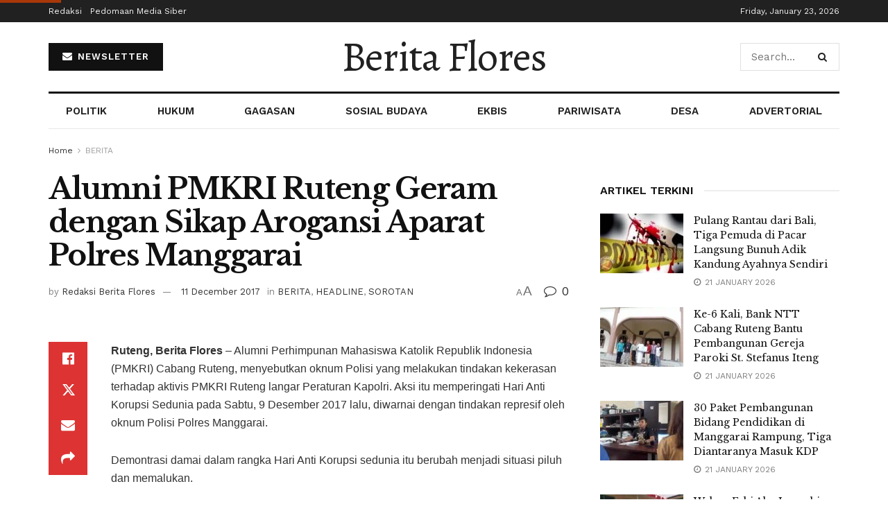

--- FILE ---
content_type: text/html; charset=UTF-8
request_url: https://beritaflores.com/2017/12/11/alumni-pmkri-ruteng-geram-dengan-sikap-arogansi-aparat-polres-manggarai/
body_size: 36337
content:
<!doctype html>
<!--[if lt IE 7]> <html class="no-js lt-ie9 lt-ie8 lt-ie7" lang="en-US"> <![endif]-->
<!--[if IE 7]>    <html class="no-js lt-ie9 lt-ie8" lang="en-US"> <![endif]-->
<!--[if IE 8]>    <html class="no-js lt-ie9" lang="en-US"> <![endif]-->
<!--[if IE 9]>    <html class="no-js lt-ie10" lang="en-US"> <![endif]-->
<!--[if gt IE 8]><!--> <html class="no-js" lang="en-US"> <!--<![endif]-->
<head>
    <meta http-equiv="Content-Type" content="text/html; charset=UTF-8" />
    <meta name='viewport' content='width=device-width, initial-scale=1, user-scalable=yes' />
    <link rel="profile" href="http://gmpg.org/xfn/11" />
    <link rel="pingback" href="https://beritaflores.com/xmlrpc.php" />
    <title>Alumni PMKRI Ruteng Geram dengan Sikap Arogansi Aparat Polres Manggarai &#8211; Berita Flores</title>
<meta name='robots' content='max-image-preview:large' />
	<style>img:is([sizes="auto" i], [sizes^="auto," i]) { contain-intrinsic-size: 3000px 1500px }</style>
	<meta property="og:type" content="article">
<meta property="og:title" content="Alumni PMKRI Ruteng Geram dengan Sikap Arogansi Aparat Polres Manggarai">
<meta property="og:site_name" content="Berita Flores">
<meta property="og:description" content="Ruteng, Berita Flores - Alumni Perhimpunan Mahasiswa Katolik Republik Indonesia (PMKRI) Cabang Ruteng, menyebutkan oknum Polisi yang melakukan tindakan kekerasan">
<meta property="og:url" content="https://beritaflores.com/2017/12/11/alumni-pmkri-ruteng-geram-dengan-sikap-arogansi-aparat-polres-manggarai/">
<meta property="og:locale" content="en_US">
<meta property="article:published_time" content="2017-12-11T05:17:20+00:00">
<meta property="article:modified_time" content="2017-12-11T05:17:20+00:00">
<meta property="article:author" content="http://beritaflores.com">
<meta property="article:section" content="BERITA">
<meta property="article:tag" content="Aktivis PMKRI Ruteng">
<meta property="article:tag" content="Berita Flores">
<meta property="article:tag" content="Kapolres Manggarai">
<meta property="article:tag" content="Polisi Pukul Mahasiswa">
<meta property="article:tag" content="Polres Manggarai">
<meta property="article:tag" content="Tindakan Kekerasan Terhadap Mahasiswa">
<meta name="twitter:card" content="summary_large_image">
<meta name="twitter:title" content="Alumni PMKRI Ruteng Geram dengan Sikap Arogansi Aparat Polres Manggarai">
<meta name="twitter:description" content="Ruteng, Berita Flores - Alumni Perhimpunan Mahasiswa Katolik Republik Indonesia (PMKRI) Cabang Ruteng, menyebutkan oknum Polisi yang melakukan tindakan kekerasan">
<meta name="twitter:url" content="https://beritaflores.com/2017/12/11/alumni-pmkri-ruteng-geram-dengan-sikap-arogansi-aparat-polres-manggarai/">
<meta name="twitter:site" content="http://beritaflores.com">
			<script type="text/javascript">
			  var jnews_ajax_url = '/?ajax-request=jnews'
			</script>
			<script type="text/javascript">;window.jnews=window.jnews||{},window.jnews.library=window.jnews.library||{},window.jnews.library=function(){"use strict";var e=this;e.win=window,e.doc=document,e.noop=function(){},e.globalBody=e.doc.getElementsByTagName("body")[0],e.globalBody=e.globalBody?e.globalBody:e.doc,e.win.jnewsDataStorage=e.win.jnewsDataStorage||{_storage:new WeakMap,put:function(e,t,n){this._storage.has(e)||this._storage.set(e,new Map),this._storage.get(e).set(t,n)},get:function(e,t){return this._storage.get(e).get(t)},has:function(e,t){return this._storage.has(e)&&this._storage.get(e).has(t)},remove:function(e,t){var n=this._storage.get(e).delete(t);return 0===!this._storage.get(e).size&&this._storage.delete(e),n}},e.windowWidth=function(){return e.win.innerWidth||e.docEl.clientWidth||e.globalBody.clientWidth},e.windowHeight=function(){return e.win.innerHeight||e.docEl.clientHeight||e.globalBody.clientHeight},e.requestAnimationFrame=e.win.requestAnimationFrame||e.win.webkitRequestAnimationFrame||e.win.mozRequestAnimationFrame||e.win.msRequestAnimationFrame||window.oRequestAnimationFrame||function(e){return setTimeout(e,1e3/60)},e.cancelAnimationFrame=e.win.cancelAnimationFrame||e.win.webkitCancelAnimationFrame||e.win.webkitCancelRequestAnimationFrame||e.win.mozCancelAnimationFrame||e.win.msCancelRequestAnimationFrame||e.win.oCancelRequestAnimationFrame||function(e){clearTimeout(e)},e.classListSupport="classList"in document.createElement("_"),e.hasClass=e.classListSupport?function(e,t){return e.classList.contains(t)}:function(e,t){return e.className.indexOf(t)>=0},e.addClass=e.classListSupport?function(t,n){e.hasClass(t,n)||t.classList.add(n)}:function(t,n){e.hasClass(t,n)||(t.className+=" "+n)},e.removeClass=e.classListSupport?function(t,n){e.hasClass(t,n)&&t.classList.remove(n)}:function(t,n){e.hasClass(t,n)&&(t.className=t.className.replace(n,""))},e.objKeys=function(e){var t=[];for(var n in e)Object.prototype.hasOwnProperty.call(e,n)&&t.push(n);return t},e.isObjectSame=function(e,t){var n=!0;return JSON.stringify(e)!==JSON.stringify(t)&&(n=!1),n},e.extend=function(){for(var e,t,n,o=arguments[0]||{},i=1,a=arguments.length;i<a;i++)if(null!==(e=arguments[i]))for(t in e)o!==(n=e[t])&&void 0!==n&&(o[t]=n);return o},e.dataStorage=e.win.jnewsDataStorage,e.isVisible=function(e){return 0!==e.offsetWidth&&0!==e.offsetHeight||e.getBoundingClientRect().length},e.getHeight=function(e){return e.offsetHeight||e.clientHeight||e.getBoundingClientRect().height},e.getWidth=function(e){return e.offsetWidth||e.clientWidth||e.getBoundingClientRect().width},e.supportsPassive=!1;try{var t=Object.defineProperty({},"passive",{get:function(){e.supportsPassive=!0}});"createEvent"in e.doc?e.win.addEventListener("test",null,t):"fireEvent"in e.doc&&e.win.attachEvent("test",null)}catch(e){}e.passiveOption=!!e.supportsPassive&&{passive:!0},e.setStorage=function(e,t){e="jnews-"+e;var n={expired:Math.floor(((new Date).getTime()+432e5)/1e3)};t=Object.assign(n,t);localStorage.setItem(e,JSON.stringify(t))},e.getStorage=function(e){e="jnews-"+e;var t=localStorage.getItem(e);return null!==t&&0<t.length?JSON.parse(localStorage.getItem(e)):{}},e.expiredStorage=function(){var t,n="jnews-";for(var o in localStorage)o.indexOf(n)>-1&&"undefined"!==(t=e.getStorage(o.replace(n,""))).expired&&t.expired<Math.floor((new Date).getTime()/1e3)&&localStorage.removeItem(o)},e.addEvents=function(t,n,o){for(var i in n){var a=["touchstart","touchmove"].indexOf(i)>=0&&!o&&e.passiveOption;"createEvent"in e.doc?t.addEventListener(i,n[i],a):"fireEvent"in e.doc&&t.attachEvent("on"+i,n[i])}},e.removeEvents=function(t,n){for(var o in n)"createEvent"in e.doc?t.removeEventListener(o,n[o]):"fireEvent"in e.doc&&t.detachEvent("on"+o,n[o])},e.triggerEvents=function(t,n,o){var i;o=o||{detail:null};return"createEvent"in e.doc?(!(i=e.doc.createEvent("CustomEvent")||new CustomEvent(n)).initCustomEvent||i.initCustomEvent(n,!0,!1,o),void t.dispatchEvent(i)):"fireEvent"in e.doc?((i=e.doc.createEventObject()).eventType=n,void t.fireEvent("on"+i.eventType,i)):void 0},e.getParents=function(t,n){void 0===n&&(n=e.doc);for(var o=[],i=t.parentNode,a=!1;!a;)if(i){var r=i;r.querySelectorAll(n).length?a=!0:(o.push(r),i=r.parentNode)}else o=[],a=!0;return o},e.forEach=function(e,t,n){for(var o=0,i=e.length;o<i;o++)t.call(n,e[o],o)},e.getText=function(e){return e.innerText||e.textContent},e.setText=function(e,t){var n="object"==typeof t?t.innerText||t.textContent:t;e.innerText&&(e.innerText=n),e.textContent&&(e.textContent=n)},e.httpBuildQuery=function(t){return e.objKeys(t).reduce(function t(n){var o=arguments.length>1&&void 0!==arguments[1]?arguments[1]:null;return function(i,a){var r=n[a];a=encodeURIComponent(a);var s=o?"".concat(o,"[").concat(a,"]"):a;return null==r||"function"==typeof r?(i.push("".concat(s,"=")),i):["number","boolean","string"].includes(typeof r)?(i.push("".concat(s,"=").concat(encodeURIComponent(r))),i):(i.push(e.objKeys(r).reduce(t(r,s),[]).join("&")),i)}}(t),[]).join("&")},e.get=function(t,n,o,i){return o="function"==typeof o?o:e.noop,e.ajax("GET",t,n,o,i)},e.post=function(t,n,o,i){return o="function"==typeof o?o:e.noop,e.ajax("POST",t,n,o,i)},e.ajax=function(t,n,o,i,a){var r=new XMLHttpRequest,s=n,c=e.httpBuildQuery(o);if(t=-1!=["GET","POST"].indexOf(t)?t:"GET",r.open(t,s+("GET"==t?"?"+c:""),!0),"POST"==t&&r.setRequestHeader("Content-type","application/x-www-form-urlencoded"),r.setRequestHeader("X-Requested-With","XMLHttpRequest"),r.onreadystatechange=function(){4===r.readyState&&200<=r.status&&300>r.status&&"function"==typeof i&&i.call(void 0,r.response)},void 0!==a&&!a){return{xhr:r,send:function(){r.send("POST"==t?c:null)}}}return r.send("POST"==t?c:null),{xhr:r}},e.scrollTo=function(t,n,o){function i(e,t,n){this.start=this.position(),this.change=e-this.start,this.currentTime=0,this.increment=20,this.duration=void 0===n?500:n,this.callback=t,this.finish=!1,this.animateScroll()}return Math.easeInOutQuad=function(e,t,n,o){return(e/=o/2)<1?n/2*e*e+t:-n/2*(--e*(e-2)-1)+t},i.prototype.stop=function(){this.finish=!0},i.prototype.move=function(t){e.doc.documentElement.scrollTop=t,e.globalBody.parentNode.scrollTop=t,e.globalBody.scrollTop=t},i.prototype.position=function(){return e.doc.documentElement.scrollTop||e.globalBody.parentNode.scrollTop||e.globalBody.scrollTop},i.prototype.animateScroll=function(){this.currentTime+=this.increment;var t=Math.easeInOutQuad(this.currentTime,this.start,this.change,this.duration);this.move(t),this.currentTime<this.duration&&!this.finish?e.requestAnimationFrame.call(e.win,this.animateScroll.bind(this)):this.callback&&"function"==typeof this.callback&&this.callback()},new i(t,n,o)},e.unwrap=function(t){var n,o=t;e.forEach(t,(function(e,t){n?n+=e:n=e})),o.replaceWith(n)},e.performance={start:function(e){performance.mark(e+"Start")},stop:function(e){performance.mark(e+"End"),performance.measure(e,e+"Start",e+"End")}},e.fps=function(){var t=0,n=0,o=0;!function(){var i=t=0,a=0,r=0,s=document.getElementById("fpsTable"),c=function(t){void 0===document.getElementsByTagName("body")[0]?e.requestAnimationFrame.call(e.win,(function(){c(t)})):document.getElementsByTagName("body")[0].appendChild(t)};null===s&&((s=document.createElement("div")).style.position="fixed",s.style.top="120px",s.style.left="10px",s.style.width="100px",s.style.height="20px",s.style.border="1px solid black",s.style.fontSize="11px",s.style.zIndex="100000",s.style.backgroundColor="white",s.id="fpsTable",c(s));var l=function(){o++,n=Date.now(),(a=(o/(r=(n-t)/1e3)).toPrecision(2))!=i&&(i=a,s.innerHTML=i+"fps"),1<r&&(t=n,o=0),e.requestAnimationFrame.call(e.win,l)};l()}()},e.instr=function(e,t){for(var n=0;n<t.length;n++)if(-1!==e.toLowerCase().indexOf(t[n].toLowerCase()))return!0},e.winLoad=function(t,n){function o(o){if("complete"===e.doc.readyState||"interactive"===e.doc.readyState)return!o||n?setTimeout(t,n||1):t(o),1}o()||e.addEvents(e.win,{load:o})},e.docReady=function(t,n){function o(o){if("complete"===e.doc.readyState||"interactive"===e.doc.readyState)return!o||n?setTimeout(t,n||1):t(o),1}o()||e.addEvents(e.doc,{DOMContentLoaded:o})},e.fireOnce=function(){e.docReady((function(){e.assets=e.assets||[],e.assets.length&&(e.boot(),e.load_assets())}),50)},e.boot=function(){e.length&&e.doc.querySelectorAll("style[media]").forEach((function(e){"not all"==e.getAttribute("media")&&e.removeAttribute("media")}))},e.create_js=function(t,n){var o=e.doc.createElement("script");switch(o.setAttribute("src",t),n){case"defer":o.setAttribute("defer",!0);break;case"async":o.setAttribute("async",!0);break;case"deferasync":o.setAttribute("defer",!0),o.setAttribute("async",!0)}e.globalBody.appendChild(o)},e.load_assets=function(){"object"==typeof e.assets&&e.forEach(e.assets.slice(0),(function(t,n){var o="";t.defer&&(o+="defer"),t.async&&(o+="async"),e.create_js(t.url,o);var i=e.assets.indexOf(t);i>-1&&e.assets.splice(i,1)})),e.assets=jnewsoption.au_scripts=window.jnewsads=[]},e.setCookie=function(e,t,n){var o="";if(n){var i=new Date;i.setTime(i.getTime()+24*n*60*60*1e3),o="; expires="+i.toUTCString()}document.cookie=e+"="+(t||"")+o+"; path=/"},e.getCookie=function(e){for(var t=e+"=",n=document.cookie.split(";"),o=0;o<n.length;o++){for(var i=n[o];" "==i.charAt(0);)i=i.substring(1,i.length);if(0==i.indexOf(t))return i.substring(t.length,i.length)}return null},e.eraseCookie=function(e){document.cookie=e+"=; Path=/; Expires=Thu, 01 Jan 1970 00:00:01 GMT;"},e.docReady((function(){e.globalBody=e.globalBody==e.doc?e.doc.getElementsByTagName("body")[0]:e.globalBody,e.globalBody=e.globalBody?e.globalBody:e.doc})),e.winLoad((function(){e.winLoad((function(){var t=!1;if(void 0!==window.jnewsadmin)if(void 0!==window.file_version_checker){var n=e.objKeys(window.file_version_checker);n.length?n.forEach((function(e){t||"10.0.4"===window.file_version_checker[e]||(t=!0)})):t=!0}else t=!0;t&&(window.jnewsHelper.getMessage(),window.jnewsHelper.getNotice())}),2500)}))},window.jnews.library=new window.jnews.library;</script><link rel='dns-prefetch' href='//www.googletagmanager.com' />
<link rel='dns-prefetch' href='//news.google.com' />
<link rel='dns-prefetch' href='//fonts.googleapis.com' />
<link rel='preconnect' href='https://fonts.gstatic.com' />
<link rel="alternate" type="application/rss+xml" title="Berita Flores &raquo; Feed" href="https://beritaflores.com/feed/" />
<link rel="alternate" type="application/rss+xml" title="Berita Flores &raquo; Comments Feed" href="https://beritaflores.com/comments/feed/" />
<link rel="alternate" type="application/rss+xml" title="Berita Flores &raquo; Alumni PMKRI Ruteng Geram dengan Sikap Arogansi Aparat Polres Manggarai Comments Feed" href="https://beritaflores.com/2017/12/11/alumni-pmkri-ruteng-geram-dengan-sikap-arogansi-aparat-polres-manggarai/feed/" />
<link rel="alternate" type="application/rss+xml" title="Berita Flores &raquo; Stories Feed" href="https://beritaflores.com/web-stories/feed/"><script type="text/javascript">
/* <![CDATA[ */
window._wpemojiSettings = {"baseUrl":"https:\/\/s.w.org\/images\/core\/emoji\/16.0.1\/72x72\/","ext":".png","svgUrl":"https:\/\/s.w.org\/images\/core\/emoji\/16.0.1\/svg\/","svgExt":".svg","source":{"concatemoji":"https:\/\/beritaflores.com\/wp-includes\/js\/wp-emoji-release.min.js?ver=6.8.3"}};
/*! This file is auto-generated */
!function(s,n){var o,i,e;function c(e){try{var t={supportTests:e,timestamp:(new Date).valueOf()};sessionStorage.setItem(o,JSON.stringify(t))}catch(e){}}function p(e,t,n){e.clearRect(0,0,e.canvas.width,e.canvas.height),e.fillText(t,0,0);var t=new Uint32Array(e.getImageData(0,0,e.canvas.width,e.canvas.height).data),a=(e.clearRect(0,0,e.canvas.width,e.canvas.height),e.fillText(n,0,0),new Uint32Array(e.getImageData(0,0,e.canvas.width,e.canvas.height).data));return t.every(function(e,t){return e===a[t]})}function u(e,t){e.clearRect(0,0,e.canvas.width,e.canvas.height),e.fillText(t,0,0);for(var n=e.getImageData(16,16,1,1),a=0;a<n.data.length;a++)if(0!==n.data[a])return!1;return!0}function f(e,t,n,a){switch(t){case"flag":return n(e,"\ud83c\udff3\ufe0f\u200d\u26a7\ufe0f","\ud83c\udff3\ufe0f\u200b\u26a7\ufe0f")?!1:!n(e,"\ud83c\udde8\ud83c\uddf6","\ud83c\udde8\u200b\ud83c\uddf6")&&!n(e,"\ud83c\udff4\udb40\udc67\udb40\udc62\udb40\udc65\udb40\udc6e\udb40\udc67\udb40\udc7f","\ud83c\udff4\u200b\udb40\udc67\u200b\udb40\udc62\u200b\udb40\udc65\u200b\udb40\udc6e\u200b\udb40\udc67\u200b\udb40\udc7f");case"emoji":return!a(e,"\ud83e\udedf")}return!1}function g(e,t,n,a){var r="undefined"!=typeof WorkerGlobalScope&&self instanceof WorkerGlobalScope?new OffscreenCanvas(300,150):s.createElement("canvas"),o=r.getContext("2d",{willReadFrequently:!0}),i=(o.textBaseline="top",o.font="600 32px Arial",{});return e.forEach(function(e){i[e]=t(o,e,n,a)}),i}function t(e){var t=s.createElement("script");t.src=e,t.defer=!0,s.head.appendChild(t)}"undefined"!=typeof Promise&&(o="wpEmojiSettingsSupports",i=["flag","emoji"],n.supports={everything:!0,everythingExceptFlag:!0},e=new Promise(function(e){s.addEventListener("DOMContentLoaded",e,{once:!0})}),new Promise(function(t){var n=function(){try{var e=JSON.parse(sessionStorage.getItem(o));if("object"==typeof e&&"number"==typeof e.timestamp&&(new Date).valueOf()<e.timestamp+604800&&"object"==typeof e.supportTests)return e.supportTests}catch(e){}return null}();if(!n){if("undefined"!=typeof Worker&&"undefined"!=typeof OffscreenCanvas&&"undefined"!=typeof URL&&URL.createObjectURL&&"undefined"!=typeof Blob)try{var e="postMessage("+g.toString()+"("+[JSON.stringify(i),f.toString(),p.toString(),u.toString()].join(",")+"));",a=new Blob([e],{type:"text/javascript"}),r=new Worker(URL.createObjectURL(a),{name:"wpTestEmojiSupports"});return void(r.onmessage=function(e){c(n=e.data),r.terminate(),t(n)})}catch(e){}c(n=g(i,f,p,u))}t(n)}).then(function(e){for(var t in e)n.supports[t]=e[t],n.supports.everything=n.supports.everything&&n.supports[t],"flag"!==t&&(n.supports.everythingExceptFlag=n.supports.everythingExceptFlag&&n.supports[t]);n.supports.everythingExceptFlag=n.supports.everythingExceptFlag&&!n.supports.flag,n.DOMReady=!1,n.readyCallback=function(){n.DOMReady=!0}}).then(function(){return e}).then(function(){var e;n.supports.everything||(n.readyCallback(),(e=n.source||{}).concatemoji?t(e.concatemoji):e.wpemoji&&e.twemoji&&(t(e.twemoji),t(e.wpemoji)))}))}((window,document),window._wpemojiSettings);
/* ]]> */
</script>
<style id='wp-emoji-styles-inline-css' type='text/css'>

	img.wp-smiley, img.emoji {
		display: inline !important;
		border: none !important;
		box-shadow: none !important;
		height: 1em !important;
		width: 1em !important;
		margin: 0 0.07em !important;
		vertical-align: -0.1em !important;
		background: none !important;
		padding: 0 !important;
	}
</style>
<link rel='stylesheet' id='wp-block-library-css' href='https://beritaflores.com/wp-includes/css/dist/block-library/style.min.css?ver=6.8.3' type='text/css' media='all' />
<style id='classic-theme-styles-inline-css' type='text/css'>
/*! This file is auto-generated */
.wp-block-button__link{color:#fff;background-color:#32373c;border-radius:9999px;box-shadow:none;text-decoration:none;padding:calc(.667em + 2px) calc(1.333em + 2px);font-size:1.125em}.wp-block-file__button{background:#32373c;color:#fff;text-decoration:none}
</style>
<style id='global-styles-inline-css' type='text/css'>
:root{--wp--preset--aspect-ratio--square: 1;--wp--preset--aspect-ratio--4-3: 4/3;--wp--preset--aspect-ratio--3-4: 3/4;--wp--preset--aspect-ratio--3-2: 3/2;--wp--preset--aspect-ratio--2-3: 2/3;--wp--preset--aspect-ratio--16-9: 16/9;--wp--preset--aspect-ratio--9-16: 9/16;--wp--preset--color--black: #000000;--wp--preset--color--cyan-bluish-gray: #abb8c3;--wp--preset--color--white: #ffffff;--wp--preset--color--pale-pink: #f78da7;--wp--preset--color--vivid-red: #cf2e2e;--wp--preset--color--luminous-vivid-orange: #ff6900;--wp--preset--color--luminous-vivid-amber: #fcb900;--wp--preset--color--light-green-cyan: #7bdcb5;--wp--preset--color--vivid-green-cyan: #00d084;--wp--preset--color--pale-cyan-blue: #8ed1fc;--wp--preset--color--vivid-cyan-blue: #0693e3;--wp--preset--color--vivid-purple: #9b51e0;--wp--preset--gradient--vivid-cyan-blue-to-vivid-purple: linear-gradient(135deg,rgba(6,147,227,1) 0%,rgb(155,81,224) 100%);--wp--preset--gradient--light-green-cyan-to-vivid-green-cyan: linear-gradient(135deg,rgb(122,220,180) 0%,rgb(0,208,130) 100%);--wp--preset--gradient--luminous-vivid-amber-to-luminous-vivid-orange: linear-gradient(135deg,rgba(252,185,0,1) 0%,rgba(255,105,0,1) 100%);--wp--preset--gradient--luminous-vivid-orange-to-vivid-red: linear-gradient(135deg,rgba(255,105,0,1) 0%,rgb(207,46,46) 100%);--wp--preset--gradient--very-light-gray-to-cyan-bluish-gray: linear-gradient(135deg,rgb(238,238,238) 0%,rgb(169,184,195) 100%);--wp--preset--gradient--cool-to-warm-spectrum: linear-gradient(135deg,rgb(74,234,220) 0%,rgb(151,120,209) 20%,rgb(207,42,186) 40%,rgb(238,44,130) 60%,rgb(251,105,98) 80%,rgb(254,248,76) 100%);--wp--preset--gradient--blush-light-purple: linear-gradient(135deg,rgb(255,206,236) 0%,rgb(152,150,240) 100%);--wp--preset--gradient--blush-bordeaux: linear-gradient(135deg,rgb(254,205,165) 0%,rgb(254,45,45) 50%,rgb(107,0,62) 100%);--wp--preset--gradient--luminous-dusk: linear-gradient(135deg,rgb(255,203,112) 0%,rgb(199,81,192) 50%,rgb(65,88,208) 100%);--wp--preset--gradient--pale-ocean: linear-gradient(135deg,rgb(255,245,203) 0%,rgb(182,227,212) 50%,rgb(51,167,181) 100%);--wp--preset--gradient--electric-grass: linear-gradient(135deg,rgb(202,248,128) 0%,rgb(113,206,126) 100%);--wp--preset--gradient--midnight: linear-gradient(135deg,rgb(2,3,129) 0%,rgb(40,116,252) 100%);--wp--preset--font-size--small: 13px;--wp--preset--font-size--medium: 20px;--wp--preset--font-size--large: 36px;--wp--preset--font-size--x-large: 42px;--wp--preset--spacing--20: 0.44rem;--wp--preset--spacing--30: 0.67rem;--wp--preset--spacing--40: 1rem;--wp--preset--spacing--50: 1.5rem;--wp--preset--spacing--60: 2.25rem;--wp--preset--spacing--70: 3.38rem;--wp--preset--spacing--80: 5.06rem;--wp--preset--shadow--natural: 6px 6px 9px rgba(0, 0, 0, 0.2);--wp--preset--shadow--deep: 12px 12px 50px rgba(0, 0, 0, 0.4);--wp--preset--shadow--sharp: 6px 6px 0px rgba(0, 0, 0, 0.2);--wp--preset--shadow--outlined: 6px 6px 0px -3px rgba(255, 255, 255, 1), 6px 6px rgba(0, 0, 0, 1);--wp--preset--shadow--crisp: 6px 6px 0px rgba(0, 0, 0, 1);}:where(.is-layout-flex){gap: 0.5em;}:where(.is-layout-grid){gap: 0.5em;}body .is-layout-flex{display: flex;}.is-layout-flex{flex-wrap: wrap;align-items: center;}.is-layout-flex > :is(*, div){margin: 0;}body .is-layout-grid{display: grid;}.is-layout-grid > :is(*, div){margin: 0;}:where(.wp-block-columns.is-layout-flex){gap: 2em;}:where(.wp-block-columns.is-layout-grid){gap: 2em;}:where(.wp-block-post-template.is-layout-flex){gap: 1.25em;}:where(.wp-block-post-template.is-layout-grid){gap: 1.25em;}.has-black-color{color: var(--wp--preset--color--black) !important;}.has-cyan-bluish-gray-color{color: var(--wp--preset--color--cyan-bluish-gray) !important;}.has-white-color{color: var(--wp--preset--color--white) !important;}.has-pale-pink-color{color: var(--wp--preset--color--pale-pink) !important;}.has-vivid-red-color{color: var(--wp--preset--color--vivid-red) !important;}.has-luminous-vivid-orange-color{color: var(--wp--preset--color--luminous-vivid-orange) !important;}.has-luminous-vivid-amber-color{color: var(--wp--preset--color--luminous-vivid-amber) !important;}.has-light-green-cyan-color{color: var(--wp--preset--color--light-green-cyan) !important;}.has-vivid-green-cyan-color{color: var(--wp--preset--color--vivid-green-cyan) !important;}.has-pale-cyan-blue-color{color: var(--wp--preset--color--pale-cyan-blue) !important;}.has-vivid-cyan-blue-color{color: var(--wp--preset--color--vivid-cyan-blue) !important;}.has-vivid-purple-color{color: var(--wp--preset--color--vivid-purple) !important;}.has-black-background-color{background-color: var(--wp--preset--color--black) !important;}.has-cyan-bluish-gray-background-color{background-color: var(--wp--preset--color--cyan-bluish-gray) !important;}.has-white-background-color{background-color: var(--wp--preset--color--white) !important;}.has-pale-pink-background-color{background-color: var(--wp--preset--color--pale-pink) !important;}.has-vivid-red-background-color{background-color: var(--wp--preset--color--vivid-red) !important;}.has-luminous-vivid-orange-background-color{background-color: var(--wp--preset--color--luminous-vivid-orange) !important;}.has-luminous-vivid-amber-background-color{background-color: var(--wp--preset--color--luminous-vivid-amber) !important;}.has-light-green-cyan-background-color{background-color: var(--wp--preset--color--light-green-cyan) !important;}.has-vivid-green-cyan-background-color{background-color: var(--wp--preset--color--vivid-green-cyan) !important;}.has-pale-cyan-blue-background-color{background-color: var(--wp--preset--color--pale-cyan-blue) !important;}.has-vivid-cyan-blue-background-color{background-color: var(--wp--preset--color--vivid-cyan-blue) !important;}.has-vivid-purple-background-color{background-color: var(--wp--preset--color--vivid-purple) !important;}.has-black-border-color{border-color: var(--wp--preset--color--black) !important;}.has-cyan-bluish-gray-border-color{border-color: var(--wp--preset--color--cyan-bluish-gray) !important;}.has-white-border-color{border-color: var(--wp--preset--color--white) !important;}.has-pale-pink-border-color{border-color: var(--wp--preset--color--pale-pink) !important;}.has-vivid-red-border-color{border-color: var(--wp--preset--color--vivid-red) !important;}.has-luminous-vivid-orange-border-color{border-color: var(--wp--preset--color--luminous-vivid-orange) !important;}.has-luminous-vivid-amber-border-color{border-color: var(--wp--preset--color--luminous-vivid-amber) !important;}.has-light-green-cyan-border-color{border-color: var(--wp--preset--color--light-green-cyan) !important;}.has-vivid-green-cyan-border-color{border-color: var(--wp--preset--color--vivid-green-cyan) !important;}.has-pale-cyan-blue-border-color{border-color: var(--wp--preset--color--pale-cyan-blue) !important;}.has-vivid-cyan-blue-border-color{border-color: var(--wp--preset--color--vivid-cyan-blue) !important;}.has-vivid-purple-border-color{border-color: var(--wp--preset--color--vivid-purple) !important;}.has-vivid-cyan-blue-to-vivid-purple-gradient-background{background: var(--wp--preset--gradient--vivid-cyan-blue-to-vivid-purple) !important;}.has-light-green-cyan-to-vivid-green-cyan-gradient-background{background: var(--wp--preset--gradient--light-green-cyan-to-vivid-green-cyan) !important;}.has-luminous-vivid-amber-to-luminous-vivid-orange-gradient-background{background: var(--wp--preset--gradient--luminous-vivid-amber-to-luminous-vivid-orange) !important;}.has-luminous-vivid-orange-to-vivid-red-gradient-background{background: var(--wp--preset--gradient--luminous-vivid-orange-to-vivid-red) !important;}.has-very-light-gray-to-cyan-bluish-gray-gradient-background{background: var(--wp--preset--gradient--very-light-gray-to-cyan-bluish-gray) !important;}.has-cool-to-warm-spectrum-gradient-background{background: var(--wp--preset--gradient--cool-to-warm-spectrum) !important;}.has-blush-light-purple-gradient-background{background: var(--wp--preset--gradient--blush-light-purple) !important;}.has-blush-bordeaux-gradient-background{background: var(--wp--preset--gradient--blush-bordeaux) !important;}.has-luminous-dusk-gradient-background{background: var(--wp--preset--gradient--luminous-dusk) !important;}.has-pale-ocean-gradient-background{background: var(--wp--preset--gradient--pale-ocean) !important;}.has-electric-grass-gradient-background{background: var(--wp--preset--gradient--electric-grass) !important;}.has-midnight-gradient-background{background: var(--wp--preset--gradient--midnight) !important;}.has-small-font-size{font-size: var(--wp--preset--font-size--small) !important;}.has-medium-font-size{font-size: var(--wp--preset--font-size--medium) !important;}.has-large-font-size{font-size: var(--wp--preset--font-size--large) !important;}.has-x-large-font-size{font-size: var(--wp--preset--font-size--x-large) !important;}
:where(.wp-block-post-template.is-layout-flex){gap: 1.25em;}:where(.wp-block-post-template.is-layout-grid){gap: 1.25em;}
:where(.wp-block-columns.is-layout-flex){gap: 2em;}:where(.wp-block-columns.is-layout-grid){gap: 2em;}
:root :where(.wp-block-pullquote){font-size: 1.5em;line-height: 1.6;}
</style>
<link rel='stylesheet' id='jnews-split-css' href='https://beritaflores.com/wp-content/plugins/jnews-split/assets/css/splitpost.css' type='text/css' media='' />
<link rel='stylesheet' id='jnews-split-toc-css' href='https://beritaflores.com/wp-content/plugins/jnews-split/assets/css/splitpost-toc.css' type='text/css' media='' />
<link rel='stylesheet' id='elementor-frontend-css' href='https://beritaflores.com/wp-content/plugins/elementor/assets/css/frontend.min.css?ver=3.32.2' type='text/css' media='all' />
<link rel='stylesheet' id='jeg_customizer_font-css' href='//fonts.googleapis.com/css?family=Work+Sans%3Aregular%2C600%7CLibre+Baskerville%3Aregular%2Citalic%2C700%7CAlegreya%3Areguler&#038;display=swap&#038;ver=1.3.0' type='text/css' media='all' />
<link rel='stylesheet' id='font-awesome-css' href='https://beritaflores.com/wp-content/plugins/elementor/assets/lib/font-awesome/css/font-awesome.min.css?ver=4.7.0' type='text/css' media='all' />
<link rel='stylesheet' id='jnews-frontend-css' href='https://beritaflores.com/wp-content/themes/jnews/assets/dist/frontend.min.css?ver=11.6.16' type='text/css' media='all' />
<link rel='stylesheet' id='jnews-elementor-css' href='https://beritaflores.com/wp-content/themes/jnews/assets/css/elementor-frontend.css?ver=11.6.16' type='text/css' media='all' />
<link rel='stylesheet' id='jnews-style-css' href='https://beritaflores.com/wp-content/themes/jnews/style.css?ver=11.6.16' type='text/css' media='all' />
<link rel='stylesheet' id='jnews-darkmode-css' href='https://beritaflores.com/wp-content/themes/jnews/assets/css/darkmode.css?ver=11.6.16' type='text/css' media='all' />
<link rel='stylesheet' id='jnews-scheme-css' href='https://beritaflores.com/wp-content/uploads/jnews/scheme.css?ver=1761714022' type='text/css' media='all' />
<link rel='stylesheet' id='jnews-social-login-style-css' href='https://beritaflores.com/wp-content/plugins/jnews-social-login/assets/css/plugin.css?ver=11.0.5' type='text/css' media='all' />
<link rel='stylesheet' id='jnews-select-share-css' href='https://beritaflores.com/wp-content/plugins/jnews-social-share/assets/css/plugin.css' type='text/css' media='all' />
<link rel='stylesheet' id='jnews-weather-style-css' href='https://beritaflores.com/wp-content/plugins/jnews-weather/assets/css/plugin.css?ver=11.0.2' type='text/css' media='all' />
<script type="text/javascript" src="https://beritaflores.com/wp-includes/js/jquery/jquery.min.js?ver=3.7.1" id="jquery-core-js"></script>
<script type="text/javascript" src="https://beritaflores.com/wp-includes/js/jquery/jquery-migrate.min.js?ver=3.4.1" id="jquery-migrate-js"></script>
<script type="text/javascript" src="https://www.googletagmanager.com/gtag/js?id=G-GJRDPKS22P" id="jnews-google-tag-manager-js" defer></script>
<script type="text/javascript" id="jnews-google-tag-manager-js-after">
/* <![CDATA[ */
				window.addEventListener('DOMContentLoaded', function() {
					(function() {
						window.dataLayer = window.dataLayer || [];
						function gtag(){dataLayer.push(arguments);}
						gtag('js', new Date());
						gtag('config', 'G-GJRDPKS22P');
					})();
				});
				
/* ]]> */
</script>

<!-- Google tag (gtag.js) snippet added by Site Kit -->
<!-- Google Analytics snippet added by Site Kit -->
<script type="text/javascript" src="https://www.googletagmanager.com/gtag/js?id=GT-W62JBZC" id="google_gtagjs-js" async></script>
<script type="text/javascript" id="google_gtagjs-js-after">
/* <![CDATA[ */
window.dataLayer = window.dataLayer || [];function gtag(){dataLayer.push(arguments);}
gtag("set","linker",{"domains":["beritaflores.com"]});
gtag("js", new Date());
gtag("set", "developer_id.dZTNiMT", true);
gtag("config", "GT-W62JBZC");
 window._googlesitekit = window._googlesitekit || {}; window._googlesitekit.throttledEvents = []; window._googlesitekit.gtagEvent = (name, data) => { var key = JSON.stringify( { name, data } ); if ( !! window._googlesitekit.throttledEvents[ key ] ) { return; } window._googlesitekit.throttledEvents[ key ] = true; setTimeout( () => { delete window._googlesitekit.throttledEvents[ key ]; }, 5 ); gtag( "event", name, { ...data, event_source: "site-kit" } ); }; 
/* ]]> */
</script>
<link rel="https://api.w.org/" href="https://beritaflores.com/wp-json/" /><link rel="alternate" title="JSON" type="application/json" href="https://beritaflores.com/wp-json/wp/v2/posts/1391" /><link rel="EditURI" type="application/rsd+xml" title="RSD" href="https://beritaflores.com/xmlrpc.php?rsd" />
<meta name="generator" content="WordPress 6.8.3" />
<link rel="canonical" href="https://beritaflores.com/2017/12/11/alumni-pmkri-ruteng-geram-dengan-sikap-arogansi-aparat-polres-manggarai/" />
<link rel='shortlink' href='https://beritaflores.com/?p=1391' />
<link rel="alternate" title="oEmbed (JSON)" type="application/json+oembed" href="https://beritaflores.com/wp-json/oembed/1.0/embed?url=https%3A%2F%2Fberitaflores.com%2F2017%2F12%2F11%2Falumni-pmkri-ruteng-geram-dengan-sikap-arogansi-aparat-polres-manggarai%2F" />
<link rel="alternate" title="oEmbed (XML)" type="text/xml+oembed" href="https://beritaflores.com/wp-json/oembed/1.0/embed?url=https%3A%2F%2Fberitaflores.com%2F2017%2F12%2F11%2Falumni-pmkri-ruteng-geram-dengan-sikap-arogansi-aparat-polres-manggarai%2F&#038;format=xml" />
<meta name="generator" content="Site Kit by Google 1.170.0" /><meta name="generator" content="Elementor 3.32.2; features: e_font_icon_svg, additional_custom_breakpoints; settings: css_print_method-external, google_font-enabled, font_display-swap">
			<style>
				.e-con.e-parent:nth-of-type(n+4):not(.e-lazyloaded):not(.e-no-lazyload),
				.e-con.e-parent:nth-of-type(n+4):not(.e-lazyloaded):not(.e-no-lazyload) * {
					background-image: none !important;
				}
				@media screen and (max-height: 1024px) {
					.e-con.e-parent:nth-of-type(n+3):not(.e-lazyloaded):not(.e-no-lazyload),
					.e-con.e-parent:nth-of-type(n+3):not(.e-lazyloaded):not(.e-no-lazyload) * {
						background-image: none !important;
					}
				}
				@media screen and (max-height: 640px) {
					.e-con.e-parent:nth-of-type(n+2):not(.e-lazyloaded):not(.e-no-lazyload),
					.e-con.e-parent:nth-of-type(n+2):not(.e-lazyloaded):not(.e-no-lazyload) * {
						background-image: none !important;
					}
				}
			</style>
			<script type='application/ld+json'>{"@context":"http:\/\/schema.org","@type":"Organization","@id":"https:\/\/beritaflores.com\/#organization","url":"https:\/\/beritaflores.com\/","name":"","logo":{"@type":"ImageObject","url":""},"sameAs":["https:\/\/www.facebook.com\/","https:\/\/twitter.com\/","https:\/\/www.youtube.com\/","https:\/\/www.instagram.com\/"]}</script>
<script type='application/ld+json'>{"@context":"http:\/\/schema.org","@type":"WebSite","@id":"https:\/\/beritaflores.com\/#website","url":"https:\/\/beritaflores.com\/","name":"","potentialAction":{"@type":"SearchAction","target":"https:\/\/beritaflores.com\/?s={search_term_string}","query-input":"required name=search_term_string"}}</script>
<link rel="icon" href="https://beritaflores.com/wp-content/uploads/2024/07/cropped-bf-32x32.png" sizes="32x32" />
<link rel="icon" href="https://beritaflores.com/wp-content/uploads/2024/07/cropped-bf-192x192.png" sizes="192x192" />
<link rel="apple-touch-icon" href="https://beritaflores.com/wp-content/uploads/2024/07/cropped-bf-180x180.png" />
<meta name="msapplication-TileImage" content="https://beritaflores.com/wp-content/uploads/2024/07/cropped-bf-270x270.png" />
<style id="jeg_dynamic_css" type="text/css" data-type="jeg_custom-css">body { --j-body-color : #333333; --j-accent-color : #dd3333; --j-alt-color : #dd3333; --j-heading-color : #111111; } body,.jeg_newsfeed_list .tns-outer .tns-controls button,.jeg_filter_button,.owl-carousel .owl-nav div,.jeg_readmore,.jeg_hero_style_7 .jeg_post_meta a,.widget_calendar thead th,.widget_calendar tfoot a,.jeg_socialcounter a,.entry-header .jeg_meta_like a,.entry-header .jeg_meta_comment a,.entry-header .jeg_meta_donation a,.entry-header .jeg_meta_bookmark a,.entry-content tbody tr:hover,.entry-content th,.jeg_splitpost_nav li:hover a,#breadcrumbs a,.jeg_author_socials a:hover,.jeg_footer_content a,.jeg_footer_bottom a,.jeg_cartcontent,.woocommerce .woocommerce-breadcrumb a { color : #333333; } a, .jeg_menu_style_5>li>a:hover, .jeg_menu_style_5>li.sfHover>a, .jeg_menu_style_5>li.current-menu-item>a, .jeg_menu_style_5>li.current-menu-ancestor>a, .jeg_navbar .jeg_menu:not(.jeg_main_menu)>li>a:hover, .jeg_midbar .jeg_menu:not(.jeg_main_menu)>li>a:hover, .jeg_side_tabs li.active, .jeg_block_heading_5 strong, .jeg_block_heading_6 strong, .jeg_block_heading_7 strong, .jeg_block_heading_8 strong, .jeg_subcat_list li a:hover, .jeg_subcat_list li button:hover, .jeg_pl_lg_7 .jeg_thumb .jeg_post_category a, .jeg_pl_xs_2:before, .jeg_pl_xs_4 .jeg_postblock_content:before, .jeg_postblock .jeg_post_title a:hover, .jeg_hero_style_6 .jeg_post_title a:hover, .jeg_sidefeed .jeg_pl_xs_3 .jeg_post_title a:hover, .widget_jnews_popular .jeg_post_title a:hover, .jeg_meta_author a, .widget_archive li a:hover, .widget_pages li a:hover, .widget_meta li a:hover, .widget_recent_entries li a:hover, .widget_rss li a:hover, .widget_rss cite, .widget_categories li a:hover, .widget_categories li.current-cat>a, #breadcrumbs a:hover, .jeg_share_count .counts, .commentlist .bypostauthor>.comment-body>.comment-author>.fn, span.required, .jeg_review_title, .bestprice .price, .authorlink a:hover, .jeg_vertical_playlist .jeg_video_playlist_play_icon, .jeg_vertical_playlist .jeg_video_playlist_item.active .jeg_video_playlist_thumbnail:before, .jeg_horizontal_playlist .jeg_video_playlist_play, .woocommerce li.product .pricegroup .button, .widget_display_forums li a:hover, .widget_display_topics li:before, .widget_display_replies li:before, .widget_display_views li:before, .bbp-breadcrumb a:hover, .jeg_mobile_menu li.sfHover>a, .jeg_mobile_menu li a:hover, .split-template-6 .pagenum, .jeg_mobile_menu_style_5>li>a:hover, .jeg_mobile_menu_style_5>li.sfHover>a, .jeg_mobile_menu_style_5>li.current-menu-item>a, .jeg_mobile_menu_style_5>li.current-menu-ancestor>a, .jeg_mobile_menu.jeg_menu_dropdown li.open > div > a ,.jeg_menu_dropdown.language-swicher .sub-menu li a:hover { color : #dd3333; } .jeg_menu_style_1>li>a:before, .jeg_menu_style_2>li>a:before, .jeg_menu_style_3>li>a:before, .jeg_side_toggle, .jeg_slide_caption .jeg_post_category a, .jeg_slider_type_1_wrapper .tns-controls button.tns-next, .jeg_block_heading_1 .jeg_block_title span, .jeg_block_heading_2 .jeg_block_title span, .jeg_block_heading_3, .jeg_block_heading_4 .jeg_block_title span, .jeg_block_heading_6:after, .jeg_pl_lg_box .jeg_post_category a, .jeg_pl_md_box .jeg_post_category a, .jeg_readmore:hover, .jeg_thumb .jeg_post_category a, .jeg_block_loadmore a:hover, .jeg_postblock.alt .jeg_block_loadmore a:hover, .jeg_block_loadmore a.active, .jeg_postblock_carousel_2 .jeg_post_category a, .jeg_heroblock .jeg_post_category a, .jeg_pagenav_1 .page_number.active, .jeg_pagenav_1 .page_number.active:hover, input[type="submit"], .btn, .button, .widget_tag_cloud a:hover, .popularpost_item:hover .jeg_post_title a:before, .jeg_splitpost_4 .page_nav, .jeg_splitpost_5 .page_nav, .jeg_post_via a:hover, .jeg_post_source a:hover, .jeg_post_tags a:hover, .comment-reply-title small a:before, .comment-reply-title small a:after, .jeg_storelist .productlink, .authorlink li.active a:before, .jeg_footer.dark .socials_widget:not(.nobg) a:hover .fa,.jeg_footer.dark .socials_widget:not(.nobg) a:hover span.jeg-icon, div.jeg_breakingnews_title, .jeg_overlay_slider_bottom_wrapper .tns-controls button, .jeg_overlay_slider_bottom_wrapper .tns-controls button:hover, .jeg_vertical_playlist .jeg_video_playlist_current, .woocommerce span.onsale, .woocommerce #respond input#submit:hover, .woocommerce a.button:hover, .woocommerce button.button:hover, .woocommerce input.button:hover, .woocommerce #respond input#submit.alt, .woocommerce a.button.alt, .woocommerce button.button.alt, .woocommerce input.button.alt, .jeg_popup_post .caption, .jeg_footer.dark input[type="submit"], .jeg_footer.dark .btn, .jeg_footer.dark .button, .footer_widget.widget_tag_cloud a:hover, .jeg_inner_content .content-inner .jeg_post_category a:hover, #buddypress .standard-form button, #buddypress a.button, #buddypress input[type="submit"], #buddypress input[type="button"], #buddypress input[type="reset"], #buddypress ul.button-nav li a, #buddypress .generic-button a, #buddypress .generic-button button, #buddypress .comment-reply-link, #buddypress a.bp-title-button, #buddypress.buddypress-wrap .members-list li .user-update .activity-read-more a, div#buddypress .standard-form button:hover, div#buddypress a.button:hover, div#buddypress input[type="submit"]:hover, div#buddypress input[type="button"]:hover, div#buddypress input[type="reset"]:hover, div#buddypress ul.button-nav li a:hover, div#buddypress .generic-button a:hover, div#buddypress .generic-button button:hover, div#buddypress .comment-reply-link:hover, div#buddypress a.bp-title-button:hover, div#buddypress.buddypress-wrap .members-list li .user-update .activity-read-more a:hover, #buddypress #item-nav .item-list-tabs ul li a:before, .jeg_inner_content .jeg_meta_container .follow-wrapper a { background-color : #dd3333; } .jeg_block_heading_7 .jeg_block_title span, .jeg_readmore:hover, .jeg_block_loadmore a:hover, .jeg_block_loadmore a.active, .jeg_pagenav_1 .page_number.active, .jeg_pagenav_1 .page_number.active:hover, .jeg_pagenav_3 .page_number:hover, .jeg_prevnext_post a:hover h3, .jeg_overlay_slider .jeg_post_category, .jeg_sidefeed .jeg_post.active, .jeg_vertical_playlist.jeg_vertical_playlist .jeg_video_playlist_item.active .jeg_video_playlist_thumbnail img, .jeg_horizontal_playlist .jeg_video_playlist_item.active { border-color : #dd3333; } .jeg_tabpost_nav li.active, .woocommerce div.product .woocommerce-tabs ul.tabs li.active, .jeg_mobile_menu_style_1>li.current-menu-item a, .jeg_mobile_menu_style_1>li.current-menu-ancestor a, .jeg_mobile_menu_style_2>li.current-menu-item::after, .jeg_mobile_menu_style_2>li.current-menu-ancestor::after, .jeg_mobile_menu_style_3>li.current-menu-item::before, .jeg_mobile_menu_style_3>li.current-menu-ancestor::before { border-bottom-color : #dd3333; } .jeg_post_share .jeg-icon svg { fill : #dd3333; } .jeg_post_meta .fa, .jeg_post_meta .jpwt-icon, .entry-header .jeg_post_meta .fa, .jeg_review_stars, .jeg_price_review_list { color : #dd3333; } .jeg_share_button.share-float.share-monocrhome a { background-color : #dd3333; } h1,h2,h3,h4,h5,h6,.jeg_post_title a,.entry-header .jeg_post_title,.jeg_hero_style_7 .jeg_post_title a,.jeg_block_title,.jeg_splitpost_bar .current_title,.jeg_video_playlist_title,.gallery-caption,.jeg_push_notification_button>a.button { color : #111111; } .split-template-9 .pagenum, .split-template-10 .pagenum, .split-template-11 .pagenum, .split-template-12 .pagenum, .split-template-13 .pagenum, .split-template-15 .pagenum, .split-template-18 .pagenum, .split-template-20 .pagenum, .split-template-19 .current_title span, .split-template-20 .current_title span { background-color : #111111; } .jeg_topbar .jeg_nav_row, .jeg_topbar .jeg_search_no_expand .jeg_search_input { line-height : 32px; } .jeg_topbar .jeg_nav_row, .jeg_topbar .jeg_nav_icon { height : 32px; } .jeg_topbar .jeg_logo_img { max-height : 32px; } .jeg_midbar { height : 100px; } .jeg_midbar .jeg_logo_img { max-height : 100px; } .jeg_header .jeg_bottombar, .jeg_header .jeg_bottombar.jeg_navbar_dark, .jeg_bottombar.jeg_navbar_boxed .jeg_nav_row, .jeg_bottombar.jeg_navbar_dark.jeg_navbar_boxed .jeg_nav_row { border-top-width : 3px; } .jeg_header_wrapper .jeg_bottombar, .jeg_header_wrapper .jeg_bottombar.jeg_navbar_dark, .jeg_bottombar.jeg_navbar_boxed .jeg_nav_row, .jeg_bottombar.jeg_navbar_dark.jeg_navbar_boxed .jeg_nav_row { border-top-color : #111111; } .jeg_stickybar, .jeg_stickybar.dark { border-bottom-width : 3px; } .jeg_stickybar, .jeg_stickybar.dark, .jeg_stickybar.jeg_navbar_boxed .jeg_nav_row { border-bottom-color : #111111; } .jeg_header .socials_widget > a > i.fa:before { color : #aaaaaa; } .jeg_header .socials_widget.nobg > a > i > span.jeg-icon svg { fill : #aaaaaa; } .jeg_header .socials_widget.nobg > a > span.jeg-icon svg { fill : #aaaaaa; } .jeg_header .socials_widget > a > span.jeg-icon svg { fill : #aaaaaa; } .jeg_header .socials_widget > a > i > span.jeg-icon svg { fill : #aaaaaa; } .jeg_aside_item.socials_widget > a > i.fa:before { color : #777777; } .jeg_aside_item.socials_widget.nobg a span.jeg-icon svg { fill : #777777; } .jeg_aside_item.socials_widget a span.jeg-icon svg { fill : #777777; } .jeg_button_1 .btn { background : #111111; } .jeg_nav_search { width : 34%; } .jeg_nav_item.jeg_logo .site-title a { font-family: Alegreya,Helvetica,Arial,sans-serif; } .jeg_read_progress_wrapper .jeg_progress_container .progress-bar { background-color : #a83808; } body,input,textarea,select,.chosen-container-single .chosen-single,.btn,.button { font-family: "Work Sans",Helvetica,Arial,sans-serif; } .jeg_post_title, .entry-header .jeg_post_title, .jeg_single_tpl_2 .entry-header .jeg_post_title, .jeg_single_tpl_3 .entry-header .jeg_post_title, .jeg_single_tpl_6 .entry-header .jeg_post_title, .jeg_content .jeg_custom_title_wrapper .jeg_post_title { font-family: "Libre Baskerville",Helvetica,Arial,sans-serif; } .jeg_post_excerpt p, .content-inner p { font-family: "Droid Serif",Helvetica,Arial,sans-serif; } .jeg_thumb .jeg_post_category a,.jeg_pl_lg_box .jeg_post_category a,.jeg_pl_md_box .jeg_post_category a,.jeg_postblock_carousel_2 .jeg_post_category a,.jeg_heroblock .jeg_post_category a,.jeg_slide_caption .jeg_post_category a { background-color : #111111; } .jeg_overlay_slider .jeg_post_category,.jeg_thumb .jeg_post_category a,.jeg_pl_lg_box .jeg_post_category a,.jeg_pl_md_box .jeg_post_category a,.jeg_postblock_carousel_2 .jeg_post_category a,.jeg_heroblock .jeg_post_category a,.jeg_slide_caption .jeg_post_category a { border-color : #111111; } </style><style type="text/css">
					.no_thumbnail .jeg_thumb,
					.thumbnail-container.no_thumbnail {
					    display: none !important;
					}
					.jeg_search_result .jeg_pl_xs_3.no_thumbnail .jeg_postblock_content,
					.jeg_sidefeed .jeg_pl_xs_3.no_thumbnail .jeg_postblock_content,
					.jeg_pl_sm.no_thumbnail .jeg_postblock_content {
					    margin-left: 0;
					}
					.jeg_postblock_11 .no_thumbnail .jeg_postblock_content,
					.jeg_postblock_12 .no_thumbnail .jeg_postblock_content,
					.jeg_postblock_12.jeg_col_3o3 .no_thumbnail .jeg_postblock_content  {
					    margin-top: 0;
					}
					.jeg_postblock_15 .jeg_pl_md_box.no_thumbnail .jeg_postblock_content,
					.jeg_postblock_19 .jeg_pl_md_box.no_thumbnail .jeg_postblock_content,
					.jeg_postblock_24 .jeg_pl_md_box.no_thumbnail .jeg_postblock_content,
					.jeg_sidefeed .jeg_pl_md_box .jeg_postblock_content {
					    position: relative;
					}
					.jeg_postblock_carousel_2 .no_thumbnail .jeg_post_title a,
					.jeg_postblock_carousel_2 .no_thumbnail .jeg_post_title a:hover,
					.jeg_postblock_carousel_2 .no_thumbnail .jeg_post_meta .fa {
					    color: #212121 !important;
					} 
					.jnews-dark-mode .jeg_postblock_carousel_2 .no_thumbnail .jeg_post_title a,
					.jnews-dark-mode .jeg_postblock_carousel_2 .no_thumbnail .jeg_post_title a:hover,
					.jnews-dark-mode .jeg_postblock_carousel_2 .no_thumbnail .jeg_post_meta .fa {
					    color: #fff !important;
					} 
				</style></head>
<body class="wp-singular post-template-default single single-post postid-1391 single-format-standard wp-embed-responsive wp-theme-jnews jeg_toggle_light jeg_single_tpl_1 jnews jeg-mobile-table-scrollable jsc_normal elementor-default elementor-kit-18072">

    
    
    <div class="jeg_ad jeg_ad_top jnews_header_top_ads">
        <div class='ads-wrapper  '></div>    </div>

    <!-- The Main Wrapper
    ============================================= -->
    <div class="jeg_viewport">

        
        <div class="jeg_header_wrapper">
            <div class="jeg_header_instagram_wrapper">
    </div>

<!-- HEADER -->
<div class="jeg_header normal">
    <div class="jeg_topbar jeg_container jeg_navbar_wrapper dark">
    <div class="container">
        <div class="jeg_nav_row">
            
                <div class="jeg_nav_col jeg_nav_left  jeg_nav_grow">
                    <div class="item_wrap jeg_nav_alignleft">
                        <div class="jeg_nav_item">
	<ul class="jeg_menu jeg_top_menu"><li id="menu-item-1097" class="menu-item menu-item-type-post_type menu-item-object-page menu-item-1097"><a href="https://beritaflores.com/redaksi/">Redaksi</a></li>
<li id="menu-item-1098" class="menu-item menu-item-type-post_type menu-item-object-page menu-item-1098"><a href="https://beritaflores.com/pedomaan-media-siber/">Pedomaan Media Siber</a></li>
</ul></div>                    </div>
                </div>

                
                <div class="jeg_nav_col jeg_nav_center  jeg_nav_normal">
                    <div class="item_wrap jeg_nav_aligncenter">
                                            </div>
                </div>

                
                <div class="jeg_nav_col jeg_nav_right  jeg_nav_grow">
                    <div class="item_wrap jeg_nav_alignright">
                        <div class="jeg_nav_item jeg_top_date">
    Friday, January 23, 2026</div>                    </div>
                </div>

                        </div>
    </div>
</div><!-- /.jeg_container --><div class="jeg_midbar jeg_container jeg_navbar_wrapper normal">
    <div class="container">
        <div class="jeg_nav_row">
            
                <div class="jeg_nav_col jeg_nav_left jeg_nav_grow">
                    <div class="item_wrap jeg_nav_alignleft">
                        <!-- Button -->
<div class="jeg_nav_item jeg_button_1">
    		<a href="#"
			class="btn default "
			target="_blank"
			>
			<i class="fa fa-envelope"></i>
			NEWSLETTER		</a>
		</div>                    </div>
                </div>

                
                <div class="jeg_nav_col jeg_nav_center jeg_nav_normal">
                    <div class="item_wrap jeg_nav_aligncenter">
                        <div class="jeg_nav_item jeg_logo jeg_desktop_logo">
			<div class="site-title">
			<a href="https://beritaflores.com/" aria-label="Visit Homepage" style="padding: 0 0 0 0;">
				Berita Flores			</a>
		</div>
	</div>
                    </div>
                </div>

                
                <div class="jeg_nav_col jeg_nav_right jeg_nav_grow">
                    <div class="item_wrap jeg_nav_alignright">
                        <!-- Search Form -->
<div class="jeg_nav_item jeg_nav_search">
	<div class="jeg_search_wrapper jeg_search_no_expand square">
	    <a href="#" class="jeg_search_toggle"><i class="fa fa-search"></i></a>
	    <form action="https://beritaflores.com/" method="get" class="jeg_search_form" target="_top">
    <input name="s" class="jeg_search_input" placeholder="Search..." type="text" value="" autocomplete="off">
	<button aria-label="Search Button" type="submit" class="jeg_search_button btn"><i class="fa fa-search"></i></button>
</form>
<!-- jeg_search_hide with_result no_result -->
<div class="jeg_search_result jeg_search_hide with_result">
    <div class="search-result-wrapper">
    </div>
    <div class="search-link search-noresult">
        No Result    </div>
    <div class="search-link search-all-button">
        <i class="fa fa-search"></i> View All Result    </div>
</div>	</div>
</div>                    </div>
                </div>

                        </div>
    </div>
</div><div class="jeg_bottombar jeg_navbar jeg_container jeg_navbar_wrapper 1 jeg_navbar_boxed jeg_navbar_fitwidth jeg_navbar_normal">
    <div class="container">
        <div class="jeg_nav_row">
            
                <div class="jeg_nav_col jeg_nav_left jeg_nav_normal">
                    <div class="item_wrap jeg_nav_alignleft">
                                            </div>
                </div>

                
                <div class="jeg_nav_col jeg_nav_center jeg_nav_grow">
                    <div class="item_wrap jeg_nav_aligncenter">
                        <div class="jeg_nav_item jeg_main_menu_wrapper">
<div class="jeg_mainmenu_wrap"><ul class="jeg_menu jeg_main_menu jeg_menu_style_5" data-animation="animate"><li id="menu-item-1093" class="menu-item menu-item-type-taxonomy menu-item-object-category menu-item-1093 bgnav" data-item-row="default" ><a href="https://beritaflores.com/category/berita/politik/">POLITIK</a></li>
<li id="menu-item-18176" class="menu-item menu-item-type-taxonomy menu-item-object-category menu-item-18176 bgnav" data-item-row="default" ><a href="https://beritaflores.com/category/berita/hukum/">HUKUM</a></li>
<li id="menu-item-18174" class="menu-item menu-item-type-taxonomy menu-item-object-category menu-item-18174 bgnav" data-item-row="default" ><a href="https://beritaflores.com/category/opini/">GAGASAN</a></li>
<li id="menu-item-18178" class="menu-item menu-item-type-taxonomy menu-item-object-category menu-item-18178 bgnav" data-item-row="default" ><a href="https://beritaflores.com/category/berita/sosial-budaya/">SOSIAL BUDAYA</a></li>
<li id="menu-item-18179" class="menu-item menu-item-type-taxonomy menu-item-object-category menu-item-18179 bgnav" data-item-row="default" ><a href="https://beritaflores.com/category/berita/ekonomi-bisnis/">EKBIS</a></li>
<li id="menu-item-9" class="menu-item menu-item-type-taxonomy menu-item-object-category menu-item-9 bgnav" data-item-row="default" ><a href="https://beritaflores.com/category/pariwisata/">PARIWISATA</a></li>
<li id="menu-item-18996" class="menu-item menu-item-type-taxonomy menu-item-object-category menu-item-18996 bgnav" data-item-row="default" ><a href="https://beritaflores.com/category/desa/">DESA</a></li>
<li id="menu-item-18997" class="menu-item menu-item-type-taxonomy menu-item-object-category menu-item-18997 bgnav" data-item-row="default" ><a href="https://beritaflores.com/category/advertorial/">ADVERTORIAL</a></li>
</ul></div></div>
                    </div>
                </div>

                
                <div class="jeg_nav_col jeg_nav_right jeg_nav_normal">
                    <div class="item_wrap jeg_nav_alignright">
                                            </div>
                </div>

                        </div>
    </div>
</div></div><!-- /.jeg_header -->        </div>

        <div class="jeg_header_sticky">
            <div class="sticky_blankspace"></div>
<div class="jeg_header normal">
    <div class="jeg_container">
        <div data-mode="scroll" class="jeg_stickybar jeg_navbar jeg_navbar_wrapper  jeg_navbar_fitwidth jeg_navbar_normal">
            <div class="container">
    <div class="jeg_nav_row">
        
            <div class="jeg_nav_col jeg_nav_left jeg_nav_normal">
                <div class="item_wrap jeg_nav_alignleft">
                                    </div>
            </div>

            
            <div class="jeg_nav_col jeg_nav_center jeg_nav_grow">
                <div class="item_wrap jeg_nav_aligncenter">
                    <div class="jeg_nav_item jeg_main_menu_wrapper">
<div class="jeg_mainmenu_wrap"><ul class="jeg_menu jeg_main_menu jeg_menu_style_5" data-animation="animate"><li id="menu-item-1093" class="menu-item menu-item-type-taxonomy menu-item-object-category menu-item-1093 bgnav" data-item-row="default" ><a href="https://beritaflores.com/category/berita/politik/">POLITIK</a></li>
<li id="menu-item-18176" class="menu-item menu-item-type-taxonomy menu-item-object-category menu-item-18176 bgnav" data-item-row="default" ><a href="https://beritaflores.com/category/berita/hukum/">HUKUM</a></li>
<li id="menu-item-18174" class="menu-item menu-item-type-taxonomy menu-item-object-category menu-item-18174 bgnav" data-item-row="default" ><a href="https://beritaflores.com/category/opini/">GAGASAN</a></li>
<li id="menu-item-18178" class="menu-item menu-item-type-taxonomy menu-item-object-category menu-item-18178 bgnav" data-item-row="default" ><a href="https://beritaflores.com/category/berita/sosial-budaya/">SOSIAL BUDAYA</a></li>
<li id="menu-item-18179" class="menu-item menu-item-type-taxonomy menu-item-object-category menu-item-18179 bgnav" data-item-row="default" ><a href="https://beritaflores.com/category/berita/ekonomi-bisnis/">EKBIS</a></li>
<li id="menu-item-9" class="menu-item menu-item-type-taxonomy menu-item-object-category menu-item-9 bgnav" data-item-row="default" ><a href="https://beritaflores.com/category/pariwisata/">PARIWISATA</a></li>
<li id="menu-item-18996" class="menu-item menu-item-type-taxonomy menu-item-object-category menu-item-18996 bgnav" data-item-row="default" ><a href="https://beritaflores.com/category/desa/">DESA</a></li>
<li id="menu-item-18997" class="menu-item menu-item-type-taxonomy menu-item-object-category menu-item-18997 bgnav" data-item-row="default" ><a href="https://beritaflores.com/category/advertorial/">ADVERTORIAL</a></li>
</ul></div></div>
                </div>
            </div>

            
            <div class="jeg_nav_col jeg_nav_right jeg_nav_normal">
                <div class="item_wrap jeg_nav_alignright">
                    <!-- Search Icon -->
<div class="jeg_nav_item jeg_search_wrapper search_icon jeg_search_popup_expand">
    <a href="#" class="jeg_search_toggle" aria-label="Search Button"><i class="fa fa-search"></i></a>
    <form action="https://beritaflores.com/" method="get" class="jeg_search_form" target="_top">
    <input name="s" class="jeg_search_input" placeholder="Search..." type="text" value="" autocomplete="off">
	<button aria-label="Search Button" type="submit" class="jeg_search_button btn"><i class="fa fa-search"></i></button>
</form>
<!-- jeg_search_hide with_result no_result -->
<div class="jeg_search_result jeg_search_hide with_result">
    <div class="search-result-wrapper">
    </div>
    <div class="search-link search-noresult">
        No Result    </div>
    <div class="search-link search-all-button">
        <i class="fa fa-search"></i> View All Result    </div>
</div></div>                </div>
            </div>

                </div>
</div>        </div>
    </div>
</div>
        </div>

        <div class="jeg_navbar_mobile_wrapper">
            <div class="jeg_navbar_mobile" data-mode="scroll">
    <div class="jeg_mobile_bottombar jeg_mobile_midbar jeg_container normal">
    <div class="container">
        <div class="jeg_nav_row">
            
                <div class="jeg_nav_col jeg_nav_left jeg_nav_normal">
                    <div class="item_wrap jeg_nav_alignleft">
                        <div class="jeg_nav_item">
    <a href="#" aria-label="Show Menu" class="toggle_btn jeg_mobile_toggle"><i class="fa fa-bars"></i></a>
</div>                    </div>
                </div>

                
                <div class="jeg_nav_col jeg_nav_center jeg_nav_grow">
                    <div class="item_wrap jeg_nav_aligncenter">
                        <div class="jeg_nav_item jeg_mobile_logo">
			<div class="site-title">
			<a href="https://beritaflores.com/" aria-label="Visit Homepage">
				Berita Flores			</a>
		</div>
	</div>                    </div>
                </div>

                
                <div class="jeg_nav_col jeg_nav_right jeg_nav_normal">
                    <div class="item_wrap jeg_nav_alignright">
                        <div class="jeg_nav_item jeg_search_wrapper jeg_search_popup_expand">
    <a href="#" aria-label="Search Button" class="jeg_search_toggle"><i class="fa fa-search"></i></a>
	<form action="https://beritaflores.com/" method="get" class="jeg_search_form" target="_top">
    <input name="s" class="jeg_search_input" placeholder="Search..." type="text" value="" autocomplete="off">
	<button aria-label="Search Button" type="submit" class="jeg_search_button btn"><i class="fa fa-search"></i></button>
</form>
<!-- jeg_search_hide with_result no_result -->
<div class="jeg_search_result jeg_search_hide with_result">
    <div class="search-result-wrapper">
    </div>
    <div class="search-link search-noresult">
        No Result    </div>
    <div class="search-link search-all-button">
        <i class="fa fa-search"></i> View All Result    </div>
</div></div>                    </div>
                </div>

                        </div>
    </div>
</div></div>
<div class="sticky_blankspace" style="height: 60px;"></div>        </div>

        <div class="jeg_ad jeg_ad_top jnews_header_bottom_ads">
            <div class='ads-wrapper  '></div>        </div>

            <div class="post-wrapper">

        <div class="post-wrap post-autoload "  data-url="https://beritaflores.com/2017/12/11/alumni-pmkri-ruteng-geram-dengan-sikap-arogansi-aparat-polres-manggarai/" data-title="Alumni PMKRI Ruteng Geram dengan Sikap Arogansi Aparat Polres Manggarai" data-id="1391"  data-prev="https://beritaflores.com/2017/12/10/sampah-di-wae-mese-manggarai-menyebabkan-polusi-dan-pencemaran-air/" >

            
            <div class="jeg_main ">
                <div class="jeg_container">
                    <div class="jeg_content jeg_singlepage">

	<div class="container">

		<div class="jeg_ad jeg_article jnews_article_top_ads">
			<div class='ads-wrapper  '></div>		</div>

		<div class="row">
			<div class="jeg_main_content col-md-8">
				<div class="jeg_inner_content">
					
												<div class="jeg_breadcrumbs jeg_breadcrumb_container">
							<div id="breadcrumbs"><span class="">
                <a href="https://beritaflores.com">Home</a>
            </span><i class="fa fa-angle-right"></i><span class="breadcrumb_last_link">
                <a href="https://beritaflores.com/category/berita/">BERITA</a>
            </span></div>						</div>
						
						<div class="entry-header">
							
							<h1 class="jeg_post_title">Alumni PMKRI Ruteng Geram dengan Sikap Arogansi Aparat Polres Manggarai</h1>

							
							<div class="jeg_meta_container"><div class="jeg_post_meta jeg_post_meta_1">

	<div class="meta_left">
									<div class="jeg_meta_author">
										<span class="meta_text">by</span>
					<a href="https://beritaflores.com/author/bflor/">Redaksi Berita Flores</a>				</div>
					
					<div class="jeg_meta_date">
				<a href="https://beritaflores.com/2017/12/11/alumni-pmkri-ruteng-geram-dengan-sikap-arogansi-aparat-polres-manggarai/">11 December 2017</a>
			</div>
		
					<div class="jeg_meta_category">
				<span><span class="meta_text">in</span>
					<a href="https://beritaflores.com/category/berita/" rel="category tag">BERITA</a><span class="category-separator">, </span><a href="https://beritaflores.com/category/headline/" rel="category tag">HEADLINE</a><span class="category-separator">, </span><a href="https://beritaflores.com/category/pilihan/" rel="category tag">SOROTAN</a>				</span>
			</div>
		
			</div>

	<div class="meta_right">
		<div class="jeg_meta_zoom" data-in-step="3" data-out-step="2">
							<div class="zoom-dropdown">
								<div class="zoom-icon">
									<span class="zoom-icon-small">A</span>
									<span class="zoom-icon-big">A</span>
								</div>
								<div class="zoom-item-wrapper">
									<div class="zoom-item">
										<button class="zoom-out"><span>A</span></button>
										<button class="zoom-in"><span>A</span></button>
										<div class="zoom-bar-container">
											<div class="zoom-bar"></div>
										</div>
										<button class="zoom-reset"><span>Reset</span></button>
									</div>
								</div>
							</div>
						</div>					<div class="jeg_meta_comment"><a href="https://beritaflores.com/2017/12/11/alumni-pmkri-ruteng-geram-dengan-sikap-arogansi-aparat-polres-manggarai/"><i
						class="fa fa-comment-o"></i> 0</a></div>
			</div>
</div>
</div>
						</div>

						<div  class="jeg_featured featured_image "><a href=""><div class="thumbnail-container animate-lazy" style="padding-bottom:%"></div></a></div>
						<div class="jeg_share_top_container"></div>
						<div class="jeg_ad jeg_article jnews_content_top_ads "><div class='ads-wrapper  '></div></div>
						<div class="entry-content with-share">
							<div class="jeg_share_button share-float jeg_sticky_share clearfix share-monocrhome">
								<div class="jeg_share_float_container"><div class="jeg_sharelist">
                <a href="http://www.facebook.com/sharer.php?u=https%3A%2F%2Fberitaflores.com%2F2017%2F12%2F11%2Falumni-pmkri-ruteng-geram-dengan-sikap-arogansi-aparat-polres-manggarai%2F" rel='nofollow' aria-label='Share on Facebook' class="jeg_btn-facebook expanded"><i class="fa fa-facebook-official"></i><span>Share on Facebook</span></a><a href="https://twitter.com/intent/tweet?text=Alumni%20PMKRI%20Ruteng%20Geram%20dengan%20Sikap%20Arogansi%20Aparat%20Polres%20Manggarai&url=https%3A%2F%2Fberitaflores.com%2F2017%2F12%2F11%2Falumni-pmkri-ruteng-geram-dengan-sikap-arogansi-aparat-polres-manggarai%2F" rel='nofollow' aria-label='Share on Twitter' class="jeg_btn-twitter expanded"><i class="fa fa-twitter"><svg xmlns="http://www.w3.org/2000/svg" height="1em" viewBox="0 0 512 512"><!--! Font Awesome Free 6.4.2 by @fontawesome - https://fontawesome.com License - https://fontawesome.com/license (Commercial License) Copyright 2023 Fonticons, Inc. --><path d="M389.2 48h70.6L305.6 224.2 487 464H345L233.7 318.6 106.5 464H35.8L200.7 275.5 26.8 48H172.4L272.9 180.9 389.2 48zM364.4 421.8h39.1L151.1 88h-42L364.4 421.8z"/></svg></i><span>Share on Twitter</span></a><a href="mailto:?subject=Alumni%20PMKRI%20Ruteng%20Geram%20dengan%20Sikap%20Arogansi%20Aparat%20Polres%20Manggarai&amp;body=https%3A%2F%2Fberitaflores.com%2F2017%2F12%2F11%2Falumni-pmkri-ruteng-geram-dengan-sikap-arogansi-aparat-polres-manggarai%2F" rel='nofollow' aria-label='Share on Email' class="jeg_btn-email "><i class="fa fa-envelope"></i></a>
                <div class="share-secondary">
                    <a href="https://www.linkedin.com/shareArticle?url=https%3A%2F%2Fberitaflores.com%2F2017%2F12%2F11%2Falumni-pmkri-ruteng-geram-dengan-sikap-arogansi-aparat-polres-manggarai%2F&title=Alumni%20PMKRI%20Ruteng%20Geram%20dengan%20Sikap%20Arogansi%20Aparat%20Polres%20Manggarai" rel='nofollow' aria-label='Share on Linkedin' class="jeg_btn-linkedin "><i class="fa fa-linkedin"></i></a><a href="https://www.pinterest.com/pin/create/bookmarklet/?pinFave=1&url=https%3A%2F%2Fberitaflores.com%2F2017%2F12%2F11%2Falumni-pmkri-ruteng-geram-dengan-sikap-arogansi-aparat-polres-manggarai%2F&media=&description=Alumni%20PMKRI%20Ruteng%20Geram%20dengan%20Sikap%20Arogansi%20Aparat%20Polres%20Manggarai" rel='nofollow' aria-label='Share on Pinterest' class="jeg_btn-pinterest "><i class="fa fa-pinterest"></i></a>
                </div>
                <a href="#" class="jeg_btn-toggle" aria-label="Share on another social media platform"><i class="fa fa-share"></i></a>
            </div></div>							</div>

							<div class="content-inner ">
								<p><strong>Ruteng, Berita Flores</strong> &#8211; Alumni Perhimpunan Mahasiswa Katolik Republik Indonesia (PMKRI) Cabang Ruteng, menyebutkan oknum Polisi yang melakukan tindakan kekerasan terhadap aktivis PMKRI Ruteng langar Peraturan Kapolri. Aksi itu memperingati Hari Anti Korupsi Sedunia pada Sabtu, 9 Desember 2017 lalu, diwarnai dengan tindakan represif oleh oknum Polisi Polres Manggarai.</p>
<p>Demontrasi damai dalam rangka Hari Anti Korupsi sedunia itu berubah menjadi situasi piluh dan memalukan.</p>
<p>Apri Kulas, Alumni PMKRI Ruteng mengatakan sejumlah aktivis dipukul, dicekik, ditendang, dan diserang membabi buta oleh oknum anggota Polres Manggarai yang berjaga saat demonstrasi.</p>
<p>Awalnya, para aktivis menyuarakan dan meminta pertanggungjawaban atas sejumlah dugaan kasus korupsi di Kabupaten Manggarai dan Manggarai Timur. Akan tetapi sejumlah oknum Polisi malah merespon dengan tindakan kekerasan terhadap aktivis PMKRI Ruteng.</p>
<p><a href="http://beritaflores.com/2017/12/10/tpdi-minta-propam-mabes-polri-tindak-tegas-oknum-polisi-yang-pukul-aktivis-pmkri-ruteng/">Baca Juga : TPDI Minta Propam Mabes Polri Tindak Tegas Oknum Polisi yang Pukul Aktivis PMKRI Ruteng</a></p>
<p>Akibat sikap arogansi polisi tersebut kata Apri, beberapa aktivis PMKRI Ruteng mengalami memar di bagian leher karena cekikan. Bahkan peserta aksi lainnya mengalami luka memar di bagian tulang kering.</p>
<p>&#8220;Ini merupakan ancaman verbal untuk merepresi semangat mahasiswa dalam memperjuangkan hak masyarakat tertindas,&#8221; ujar Apri melalui siaran pers Minggu, 10 Desember 2017.</p>
<p>Ia mengaku geram dengan tindakan penganiayaan aktivis PMKRI Ruteng oleh anggota polisi. Kata dia, tindakan kekerasan itu merupakan bagian dari pembungkaman terhadap suara kritis para mahasiswa yang memperjuangkan kebenaran.</p>
<p><a href="http://beritaflores.com/2017/12/09/polisi-di-ruteng-pukul-aktivis-pmkri-saat-demo-hari-anti-korupsi/">Baca Juga : Oknum Polisi di Ruteng Pukul Aktivis PMKRI</a></p>
<p>Berdasarkan sejumlah video yang ditonton saat aksi berlangsung, Apri menemukan pihak Polres Manggarai telah melanggar Peraturan Kapolri (Perkap) Nomor 16 Tahun 2006 tentang Pengendalian Massa.</p>
<p>Apri menjelaskan, Pasal 7 ayat (1) bagian (a) dalam Perkap tersebut secara jelas melarang keras anggota polisi bersikap arogan dan terpancing oleh perilaku massa aksi. Sementara bagian (b) anggota polisi dilarang keras melakukan tindakan kekerasan yang tidak sesuai dengan Standar Operasional Prosedural (SOP).</p>
<p>&#8220;Polisi secara jelas keluar dari ikatan satuan atau formasi dan menyerang para aktivis. Padahal ini dilarang keras dalam Pasal 7 ayat (1) poin (e) Perkap Nomor 16 Tahun 2006,” tegasnya.</p>
<p>Tak hanya itu, dia juga menemukan keanehan pada saat pengamanan demonstran, karena justru polisi lalu lintas yang datang mencekik peserta demonstran. Seharusnya yang berhadapan langsung dengan demonstran adalah pasukan Dalmas, bukan Polisi Lalu Lintas.</p>
<p>&#8220;Pihak Polres Manggarai saat kericuhan mengeluarkan kata-kata kotor kepada massa aksi. “Mana itu anjing tadi,” kata salah seorang anggota polisi,&#8221; kata Apri menirukan pernyataan oknum Polisi itu.</p>
<p>Padahal jelas Apri, tindakan itu dilarang keras dalam pasal 7 ayat (1) bagian (g) Perkap Nomor 16 2006. Dalam Perkap itu, ada larangan bagi Dalmas untuk mengeluarkan kata-kata kotor, pelecehan seksual, perbuatan asusila, dan memaki-maki pengunjuk rasa.</p>
<p>Belum lagi, lanjut dia, polisi mengeluarkan kalimat ancaman berupa ; “Kau seperti jago saja. Saya makan kau bulat-bulat,&#8221; <strong>(KH/RT/Berita Flores).</strong></p>
								
								
																<div class="jeg_post_tags"><span>Tags:</span> <a href="https://beritaflores.com/tag/aktivis-pmkri-ruteng/" rel="tag">Aktivis PMKRI Ruteng</a><a href="https://beritaflores.com/tag/berita-flores/" rel="tag">Berita Flores</a><a href="https://beritaflores.com/tag/kapolres-manggarai/" rel="tag">Kapolres Manggarai</a><a href="https://beritaflores.com/tag/polisi-pukul-mahasiswa/" rel="tag">Polisi Pukul Mahasiswa</a><a href="https://beritaflores.com/tag/polres-manggarai/" rel="tag">Polres Manggarai</a><a href="https://beritaflores.com/tag/tindakan-kekerasan-terhadap-mahasiswa/" rel="tag">Tindakan Kekerasan Terhadap Mahasiswa</a></div>
															</div>


						</div>
						<div class="jeg_share_bottom_container"></div>
						
						<div class="jeg_ad jeg_article jnews_content_bottom_ads "><div class='ads-wrapper  '></div></div><div class="jnews_prev_next_container"></div><div class="jnews_author_box_container "></div><div class="jnews_related_post_container"><div  class="jeg_postblock_21 jeg_postblock jeg_module_hook jeg_pagination_disable jeg_col_2o3 jnews_module_1391_0_6972e33013c79   " data-unique="jnews_module_1391_0_6972e33013c79">
					<div class="jeg_block_heading jeg_block_heading_8 jeg_subcat_right">
                     <h3 class="jeg_block_title"><span>Baca<strong>Juga</strong></span></h3>
                     
                 </div>
					<div class="jeg_block_container">
                    
                    <div class="jeg_posts jeg_load_more_flag"><article class="jeg_post jeg_pl_sm format-standard">
                    <div class="jeg_thumb">
                        
                        <a href="https://beritaflores.com/2026/01/21/pulang-rantau-dari-bali-tiga-pemuda-di-pacar-langsung-bunuh-adik-kandung-ayahnya-sendiri/" aria-label="Read article: Pulang Rantau dari Bali, Tiga Pemuda di Pacar Langsung Bunuh Adik Kandung Ayahnya Sendiri"><div class="thumbnail-container animate-lazy  size-715 "><img width="120" height="86" src="https://beritaflores.com/wp-content/themes/jnews/assets/img/jeg-empty.png" class="attachment-jnews-120x86 size-jnews-120x86 lazyload wp-post-image" alt="" decoding="async" sizes="(max-width: 120px) 100vw, 120px" data-src="https://beritaflores.com/wp-content/uploads/2026/01/images-8-1-120x86.jpeg" data-srcset="https://beritaflores.com/wp-content/uploads/2026/01/images-8-1-120x86.jpeg 120w, https://beritaflores.com/wp-content/uploads/2026/01/images-8-1-350x250.jpeg 350w" data-sizes="auto" data-expand="700" /></div></a>
                    </div>
                    <div class="jeg_postblock_content">
                        <h3 class="jeg_post_title">
                            <a href="https://beritaflores.com/2026/01/21/pulang-rantau-dari-bali-tiga-pemuda-di-pacar-langsung-bunuh-adik-kandung-ayahnya-sendiri/">Pulang Rantau dari Bali, Tiga Pemuda di Pacar Langsung Bunuh Adik Kandung Ayahnya Sendiri</a>
                        </h3>
                        <div class="jeg_post_meta"><div class="jeg_meta_date"><a href="https://beritaflores.com/2026/01/21/pulang-rantau-dari-bali-tiga-pemuda-di-pacar-langsung-bunuh-adik-kandung-ayahnya-sendiri/" ><i class="fa fa-clock-o"></i> 21 January 2026</a></div></div>
                    </div>
                </article><article class="jeg_post jeg_pl_sm format-standard">
                    <div class="jeg_thumb">
                        
                        <a href="https://beritaflores.com/2026/01/21/ke-6-kali-bank-ntt-cabang-ruteng-bantu-pembangunan-gereja-paroki-st-stefanus-iteng/" aria-label="Read article: Ke-6 Kali, Bank NTT Cabang Ruteng Bantu Pembangunan Gereja Paroki St. Stefanus Iteng"><div class="thumbnail-container animate-lazy  size-715 "><img width="120" height="86" src="https://beritaflores.com/wp-content/themes/jnews/assets/img/jeg-empty.png" class="attachment-jnews-120x86 size-jnews-120x86 lazyload wp-post-image" alt="" decoding="async" sizes="(max-width: 120px) 100vw, 120px" data-src="https://beritaflores.com/wp-content/uploads/2026/01/IMG-20260121-WA0006-120x86.jpg" data-srcset="https://beritaflores.com/wp-content/uploads/2026/01/IMG-20260121-WA0006-120x86.jpg 120w, https://beritaflores.com/wp-content/uploads/2026/01/IMG-20260121-WA0006-350x250.jpg 350w, https://beritaflores.com/wp-content/uploads/2026/01/IMG-20260121-WA0006-750x536.jpg 750w, https://beritaflores.com/wp-content/uploads/2026/01/IMG-20260121-WA0006-1140x815.jpg 1140w" data-sizes="auto" data-expand="700" /></div></a>
                    </div>
                    <div class="jeg_postblock_content">
                        <h3 class="jeg_post_title">
                            <a href="https://beritaflores.com/2026/01/21/ke-6-kali-bank-ntt-cabang-ruteng-bantu-pembangunan-gereja-paroki-st-stefanus-iteng/">Ke-6 Kali, Bank NTT Cabang Ruteng Bantu Pembangunan Gereja Paroki St. Stefanus Iteng</a>
                        </h3>
                        <div class="jeg_post_meta"><div class="jeg_meta_date"><a href="https://beritaflores.com/2026/01/21/ke-6-kali-bank-ntt-cabang-ruteng-bantu-pembangunan-gereja-paroki-st-stefanus-iteng/" ><i class="fa fa-clock-o"></i> 21 January 2026</a></div></div>
                    </div>
                </article><article class="jeg_post jeg_pl_sm format-standard">
                    <div class="jeg_thumb">
                        
                        <a href="https://beritaflores.com/2026/01/21/30-paket-pembangunan-bidang-pendidikan-di-manggarai-rampung-tiga-diantaranya-masuk-kdp/" aria-label="Read article: 30 Paket Pembangunan Bidang Pendidikan di Manggarai Rampung, Tiga Diantaranya Masuk KDP"><div class="thumbnail-container animate-lazy  size-715 "><img width="120" height="86" src="https://beritaflores.com/wp-content/themes/jnews/assets/img/jeg-empty.png" class="attachment-jnews-120x86 size-jnews-120x86 lazyload wp-post-image" alt="" decoding="async" sizes="(max-width: 120px) 100vw, 120px" data-src="https://beritaflores.com/wp-content/uploads/2026/01/IMG-20260121-WA0000-120x86.jpg" data-srcset="https://beritaflores.com/wp-content/uploads/2026/01/IMG-20260121-WA0000-120x86.jpg 120w, https://beritaflores.com/wp-content/uploads/2026/01/IMG-20260121-WA0000-350x250.jpg 350w, https://beritaflores.com/wp-content/uploads/2026/01/IMG-20260121-WA0000-750x536.jpg 750w" data-sizes="auto" data-expand="700" /></div></a>
                    </div>
                    <div class="jeg_postblock_content">
                        <h3 class="jeg_post_title">
                            <a href="https://beritaflores.com/2026/01/21/30-paket-pembangunan-bidang-pendidikan-di-manggarai-rampung-tiga-diantaranya-masuk-kdp/">30 Paket Pembangunan Bidang Pendidikan di Manggarai Rampung, Tiga Diantaranya Masuk KDP</a>
                        </h3>
                        <div class="jeg_post_meta"><div class="jeg_meta_date"><a href="https://beritaflores.com/2026/01/21/30-paket-pembangunan-bidang-pendidikan-di-manggarai-rampung-tiga-diantaranya-masuk-kdp/" ><i class="fa fa-clock-o"></i> 21 January 2026</a></div></div>
                    </div>
                </article><article class="jeg_post jeg_pl_sm format-standard">
                    <div class="jeg_thumb">
                        
                        <a href="https://beritaflores.com/2026/01/20/wabup-fabi-abu-launching-program-mbg-siswa-sejumlah-sekolah-di-wae-rii/" aria-label="Read article: Wabup Fabi Abu Launching Program MBG Siswa Sejumlah Sekolah di Wae Ri&#8217;i"><div class="thumbnail-container animate-lazy  size-715 "><img width="120" height="86" src="https://beritaflores.com/wp-content/themes/jnews/assets/img/jeg-empty.png" class="attachment-jnews-120x86 size-jnews-120x86 lazyload wp-post-image" alt="" decoding="async" sizes="(max-width: 120px) 100vw, 120px" data-src="https://beritaflores.com/wp-content/uploads/2026/01/IMG-20260120-WA0004-120x86.jpg" data-srcset="https://beritaflores.com/wp-content/uploads/2026/01/IMG-20260120-WA0004-120x86.jpg 120w, https://beritaflores.com/wp-content/uploads/2026/01/IMG-20260120-WA0004-350x250.jpg 350w, https://beritaflores.com/wp-content/uploads/2026/01/IMG-20260120-WA0004-750x536.jpg 750w" data-sizes="auto" data-expand="700" /></div></a>
                    </div>
                    <div class="jeg_postblock_content">
                        <h3 class="jeg_post_title">
                            <a href="https://beritaflores.com/2026/01/20/wabup-fabi-abu-launching-program-mbg-siswa-sejumlah-sekolah-di-wae-rii/">Wabup Fabi Abu Launching Program MBG Siswa Sejumlah Sekolah di Wae Ri&#8217;i</a>
                        </h3>
                        <div class="jeg_post_meta"><div class="jeg_meta_date"><a href="https://beritaflores.com/2026/01/20/wabup-fabi-abu-launching-program-mbg-siswa-sejumlah-sekolah-di-wae-rii/" ><i class="fa fa-clock-o"></i> 20 January 2026</a></div></div>
                    </div>
                </article></div>
                    <div class='module-overlay'>
				    <div class='preloader_type preloader_dot'>
				        <div class="module-preloader jeg_preloader dot">
				            <span></span><span></span><span></span>
				        </div>
				        <div class="module-preloader jeg_preloader circle">
				            <div class="jnews_preloader_circle_outer">
				                <div class="jnews_preloader_circle_inner"></div>
				            </div>
				        </div>
				        <div class="module-preloader jeg_preloader square">
				            <div class="jeg_square">
				                <div class="jeg_square_inner"></div>
				            </div>
				        </div>
				    </div>
				</div>
                </div>
                <div class="jeg_block_navigation">
                    <div class='navigation_overlay'><div class='module-preloader jeg_preloader'><span></span><span></span><span></span></div></div>
                    
                    
                </div>
					
					<script>var jnews_module_1391_0_6972e33013c79 = {"header_icon":"","first_title":"Baca","second_title":"Juga","url":"","header_type":"heading_8","header_background":"","header_secondary_background":"","header_text_color":"","header_line_color":"","header_accent_color":"","header_filter_category":"","header_filter_author":"","header_filter_tag":"","header_filter_cpt_web_story_category":"","header_filter_cpt_web_story_tag":"","header_filter_text":"All","sticky_post":false,"post_type":"post","content_type":"all","sponsor":false,"number_post":"4","post_offset":0,"unique_content":"disable","include_post":"","included_only":false,"exclude_post":1391,"include_category":"3,4,6,8,9,10,13,14,16,7,15","exclude_category":"","include_author":"","include_tag":"","exclude_tag":"","web_story_category":"","web_story_tag":"","sort_by":"latest","date_format":"default","date_format_custom":"Y\/m\/d","force_normal_image_load":"","main_custom_image_size":"default","pagination_mode":"disable","pagination_nextprev_showtext":"","pagination_number_post":"4","pagination_scroll_limit":3,"boxed":"","boxed_shadow":"","el_id":"","el_class":"","scheme":"","column_width":"auto","title_color":"","accent_color":"","alt_color":"","excerpt_color":"","css":"","excerpt_length":20,"paged":1,"column_class":"jeg_col_2o3","class":"jnews_block_21"};</script>
				</div></div><div class='jnews-autoload-splitter'  data-url="https://beritaflores.com/2017/12/11/alumni-pmkri-ruteng-geram-dengan-sikap-arogansi-aparat-polres-manggarai/" data-title="Alumni PMKRI Ruteng Geram dengan Sikap Arogansi Aparat Polres Manggarai" data-id="1391"  data-prev="https://beritaflores.com/2017/12/10/sampah-di-wae-mese-manggarai-menyebabkan-polusi-dan-pencemaran-air/" ></div><div class="jnews_popup_post_container"></div><div class="jnews_comment_container"></div>
									</div>
			</div>
			
<div class="jeg_sidebar  jeg_sticky_sidebar col-md-4">
    <div class="jegStickyHolder"><div class="theiaStickySidebar"><div class="widget widget_jnews_module_element_ads" id="jnews_module_element_ads-9"><div  class='jeg_ad jeg_ad_module jnews_module_1391_1_6972e3301a000   '><div class='ads-wrapper'></div></div></div><div class="widget widget_jnews_recent_news" id="jnews_recent_news-2"><div class="jeg_block_heading jeg_block_heading_5 jnews_module_1391_0_6972e3301a475">
                    <h3 class="jeg_block_title"><span>ARTIKEL TERKINI</span></h3>
                    
				</div>        <div class="jeg_postblock">
                            <div class="jeg_post jeg_pl_sm post-21966 post type-post status-publish format-standard has-post-thumbnail hentry category-headline tag-bunuh-adik-kandung-ayahnya-sendiri tag-kasus-pembunuhan-berencana tag-kasus-pembunuhan-di-manggarai-barat tag-pembunuhan tag-penganiayaan tag-polsek-macang-pacar tag-pulang-rantau-dari-bali">
                    <div class="jeg_thumb">
                                                <a href="https://beritaflores.com/2026/01/21/pulang-rantau-dari-bali-tiga-pemuda-di-pacar-langsung-bunuh-adik-kandung-ayahnya-sendiri/" aria-label="Read article: Pulang Rantau dari Bali, Tiga Pemuda di Pacar Langsung Bunuh Adik Kandung Ayahnya Sendiri">
                            <div class="thumbnail-container animate-lazy  size-715 "><img width="120" height="86" src="https://beritaflores.com/wp-content/themes/jnews/assets/img/jeg-empty.png" class="attachment-jnews-120x86 size-jnews-120x86 lazyload wp-post-image" alt="" decoding="async" sizes="(max-width: 120px) 100vw, 120px" data-src="https://beritaflores.com/wp-content/uploads/2026/01/images-8-1-120x86.jpeg" data-srcset="https://beritaflores.com/wp-content/uploads/2026/01/images-8-1-120x86.jpeg 120w, https://beritaflores.com/wp-content/uploads/2026/01/images-8-1-350x250.jpeg 350w" data-sizes="auto" data-expand="700" /></div>                        </a>
                    </div>
                    <div class="jeg_postblock_content">
                        <h3 property="headline" class="jeg_post_title"><a property="url" href="https://beritaflores.com/2026/01/21/pulang-rantau-dari-bali-tiga-pemuda-di-pacar-langsung-bunuh-adik-kandung-ayahnya-sendiri/">Pulang Rantau dari Bali, Tiga Pemuda di Pacar Langsung Bunuh Adik Kandung Ayahnya Sendiri</a></h3>
                                            <div class="jeg_post_meta">
                            <div property="datePublished" class="jeg_meta_date"><i class="fa fa-clock-o"></i> 21 January 2026</div>
                        </div>
                                        </div>
                </div>
                                <div class="jeg_post jeg_pl_sm post-21959 post type-post status-publish format-standard has-post-thumbnail hentry category-berita tag-bank-ntt tag-bank-ntt-bantu-bangun-gereja tag-bank-ntt-cabang-ruteng tag-bantuan-bank-ntt">
                    <div class="jeg_thumb">
                                                <a href="https://beritaflores.com/2026/01/21/ke-6-kali-bank-ntt-cabang-ruteng-bantu-pembangunan-gereja-paroki-st-stefanus-iteng/" aria-label="Read article: Ke-6 Kali, Bank NTT Cabang Ruteng Bantu Pembangunan Gereja Paroki St. Stefanus Iteng">
                            <div class="thumbnail-container animate-lazy  size-715 "><img width="120" height="86" src="https://beritaflores.com/wp-content/themes/jnews/assets/img/jeg-empty.png" class="attachment-jnews-120x86 size-jnews-120x86 lazyload wp-post-image" alt="" decoding="async" sizes="(max-width: 120px) 100vw, 120px" data-src="https://beritaflores.com/wp-content/uploads/2026/01/IMG-20260121-WA0006-120x86.jpg" data-srcset="https://beritaflores.com/wp-content/uploads/2026/01/IMG-20260121-WA0006-120x86.jpg 120w, https://beritaflores.com/wp-content/uploads/2026/01/IMG-20260121-WA0006-350x250.jpg 350w, https://beritaflores.com/wp-content/uploads/2026/01/IMG-20260121-WA0006-750x536.jpg 750w, https://beritaflores.com/wp-content/uploads/2026/01/IMG-20260121-WA0006-1140x815.jpg 1140w" data-sizes="auto" data-expand="700" /></div>                        </a>
                    </div>
                    <div class="jeg_postblock_content">
                        <h3 property="headline" class="jeg_post_title"><a property="url" href="https://beritaflores.com/2026/01/21/ke-6-kali-bank-ntt-cabang-ruteng-bantu-pembangunan-gereja-paroki-st-stefanus-iteng/">Ke-6 Kali, Bank NTT Cabang Ruteng Bantu Pembangunan Gereja Paroki St. Stefanus Iteng</a></h3>
                                            <div class="jeg_post_meta">
                            <div property="datePublished" class="jeg_meta_date"><i class="fa fa-clock-o"></i> 21 January 2026</div>
                        </div>
                                        </div>
                </div>
                                <div class="jeg_post jeg_pl_sm post-21956 post type-post status-publish format-standard has-post-thumbnail hentry category-berita tag-dinas-ppo-manggarai tag-paket-proyek-di-manggarai">
                    <div class="jeg_thumb">
                                                <a href="https://beritaflores.com/2026/01/21/30-paket-pembangunan-bidang-pendidikan-di-manggarai-rampung-tiga-diantaranya-masuk-kdp/" aria-label="Read article: 30 Paket Pembangunan Bidang Pendidikan di Manggarai Rampung, Tiga Diantaranya Masuk KDP">
                            <div class="thumbnail-container animate-lazy  size-715 "><img width="120" height="86" src="https://beritaflores.com/wp-content/themes/jnews/assets/img/jeg-empty.png" class="attachment-jnews-120x86 size-jnews-120x86 lazyload wp-post-image" alt="" decoding="async" sizes="(max-width: 120px) 100vw, 120px" data-src="https://beritaflores.com/wp-content/uploads/2026/01/IMG-20260121-WA0000-120x86.jpg" data-srcset="https://beritaflores.com/wp-content/uploads/2026/01/IMG-20260121-WA0000-120x86.jpg 120w, https://beritaflores.com/wp-content/uploads/2026/01/IMG-20260121-WA0000-350x250.jpg 350w, https://beritaflores.com/wp-content/uploads/2026/01/IMG-20260121-WA0000-750x536.jpg 750w" data-sizes="auto" data-expand="700" /></div>                        </a>
                    </div>
                    <div class="jeg_postblock_content">
                        <h3 property="headline" class="jeg_post_title"><a property="url" href="https://beritaflores.com/2026/01/21/30-paket-pembangunan-bidang-pendidikan-di-manggarai-rampung-tiga-diantaranya-masuk-kdp/">30 Paket Pembangunan Bidang Pendidikan di Manggarai Rampung, Tiga Diantaranya Masuk KDP</a></h3>
                                            <div class="jeg_post_meta">
                            <div property="datePublished" class="jeg_meta_date"><i class="fa fa-clock-o"></i> 21 January 2026</div>
                        </div>
                                        </div>
                </div>
                                <div class="jeg_post jeg_pl_sm post-21952 post type-post status-publish format-standard has-post-thumbnail hentry category-berita tag-mbg-di-manggarai tag-mbg-di-wae-rii tag-program-mbg tag-sasaran-program-mbg tag-siswa-di-wae-rii-terima-mbg tag-wabup-fabi-abu tag-wabup-manggarai">
                    <div class="jeg_thumb">
                                                <a href="https://beritaflores.com/2026/01/20/wabup-fabi-abu-launching-program-mbg-siswa-sejumlah-sekolah-di-wae-rii/" aria-label="Read article: Wabup Fabi Abu Launching Program MBG Siswa Sejumlah Sekolah di Wae Ri&#8217;i">
                            <div class="thumbnail-container animate-lazy  size-715 "><img width="120" height="86" src="https://beritaflores.com/wp-content/themes/jnews/assets/img/jeg-empty.png" class="attachment-jnews-120x86 size-jnews-120x86 lazyload wp-post-image" alt="" decoding="async" sizes="(max-width: 120px) 100vw, 120px" data-src="https://beritaflores.com/wp-content/uploads/2026/01/IMG-20260120-WA0004-120x86.jpg" data-srcset="https://beritaflores.com/wp-content/uploads/2026/01/IMG-20260120-WA0004-120x86.jpg 120w, https://beritaflores.com/wp-content/uploads/2026/01/IMG-20260120-WA0004-350x250.jpg 350w, https://beritaflores.com/wp-content/uploads/2026/01/IMG-20260120-WA0004-750x536.jpg 750w" data-sizes="auto" data-expand="700" /></div>                        </a>
                    </div>
                    <div class="jeg_postblock_content">
                        <h3 property="headline" class="jeg_post_title"><a property="url" href="https://beritaflores.com/2026/01/20/wabup-fabi-abu-launching-program-mbg-siswa-sejumlah-sekolah-di-wae-rii/">Wabup Fabi Abu Launching Program MBG Siswa Sejumlah Sekolah di Wae Ri&#8217;i</a></h3>
                                            <div class="jeg_post_meta">
                            <div property="datePublished" class="jeg_meta_date"><i class="fa fa-clock-o"></i> 20 January 2026</div>
                        </div>
                                        </div>
                </div>
                        </div>
        </div><div class="widget widget_jnews_module_element_ads" id="jnews_module_element_ads-8"><div  class='jeg_ad jeg_ad_module jnews_module_1391_2_6972e3301b987   '><div class='ads-wrapper'></div></div></div><div class="widget widget_jnews_module_block_29" id="jnews_module_block_29-2"><div  class="jeg_postblock_29 jeg_postblock jeg_module_hook jeg_pagination_disable jeg_col_1o3 jnews_module_1391_3_6972e3301c0cd  normal " data-unique="jnews_module_1391_3_6972e3301c0cd">
					<div class="jeg_block_heading jeg_block_heading_2 jeg_subcat_right">
                     <h3 class="jeg_block_title"><span>BANYAK DIBACA</span></h3>
                     
                 </div>
					<div class="jeg_block_container">
                    
                    <div class="jeg_posts ">
                    <div class="jeg_postsmall jeg_load_more_flag">
                        <article class="jeg_post jeg_pl_xs format-standard">
                    <div class="jeg_postblock_content">
                        <h3 class="jeg_post_title">
                            <a href="https://beritaflores.com/2026/01/21/pulang-rantau-dari-bali-tiga-pemuda-di-pacar-langsung-bunuh-adik-kandung-ayahnya-sendiri/">Pulang Rantau dari Bali, Tiga Pemuda di Pacar Langsung Bunuh Adik Kandung Ayahnya Sendiri</a>
                        </h3>
                        
                    </div>
                </article><article class="jeg_post jeg_pl_xs format-standard">
                    <div class="jeg_postblock_content">
                        <h3 class="jeg_post_title">
                            <a href="https://beritaflores.com/2026/01/21/30-paket-pembangunan-bidang-pendidikan-di-manggarai-rampung-tiga-diantaranya-masuk-kdp/">30 Paket Pembangunan Bidang Pendidikan di Manggarai Rampung, Tiga Diantaranya Masuk KDP</a>
                        </h3>
                        
                    </div>
                </article><article class="jeg_post jeg_pl_xs format-standard">
                    <div class="jeg_postblock_content">
                        <h3 class="jeg_post_title">
                            <a href="https://beritaflores.com/2026/01/19/breaking-news-armendo-ditemukan-tak-bernyawa-korban-terseret-arus-sekitar-satu-km-dari-tiwu-pai/">Breaking News: Armendo Ditemukan Tak Bernyawa, Korban Terseret Arus Sekitar Satu Km dari Tiwu Pai</a>
                        </h3>
                        
                    </div>
                </article><article class="jeg_post jeg_pl_xs format-standard">
                    <div class="jeg_postblock_content">
                        <h3 class="jeg_post_title">
                            <a href="https://beritaflores.com/2026/01/19/6-paket-proyek-jalan-di-manggarai-masuk-kdp-kontraktor-pelaksanaan-diberi-waktu-50-hari/">6 Paket Proyek Jalan di Manggarai Masuk KDP, Kontraktor Pelaksana Diberi Waktu 50 Hari</a>
                        </h3>
                        
                    </div>
                </article><article class="jeg_post jeg_pl_xs format-standard">
                    <div class="jeg_postblock_content">
                        <h3 class="jeg_post_title">
                            <a href="https://beritaflores.com/2026/01/21/ke-6-kali-bank-ntt-cabang-ruteng-bantu-pembangunan-gereja-paroki-st-stefanus-iteng/">Ke-6 Kali, Bank NTT Cabang Ruteng Bantu Pembangunan Gereja Paroki St. Stefanus Iteng</a>
                        </h3>
                        
                    </div>
                </article><article class="jeg_post jeg_pl_xs format-standard">
                    <div class="jeg_postblock_content">
                        <h3 class="jeg_post_title">
                            <a href="https://beritaflores.com/2026/01/19/dulu-dikeluhkan-berlubang-bahkan-bergelombang-kini-ruas-jalan-di-paris-ruteng-mulus-terbentang-rapi/">Dulu Dikeluhkan Berlubang Bahkan Bergelombang, Kini Ruas Jalan di Paris Ruteng Mulus Terbentang Rapi</a>
                        </h3>
                        
                    </div>
                </article>
                    </div>
                </div>
                    <div class='module-overlay'>
				    <div class='preloader_type preloader_dot'>
				        <div class="module-preloader jeg_preloader dot">
				            <span></span><span></span><span></span>
				        </div>
				        <div class="module-preloader jeg_preloader circle">
				            <div class="jnews_preloader_circle_outer">
				                <div class="jnews_preloader_circle_inner"></div>
				            </div>
				        </div>
				        <div class="module-preloader jeg_preloader square">
				            <div class="jeg_square">
				                <div class="jeg_square_inner"></div>
				            </div>
				        </div>
				    </div>
				</div>
                </div>
                <div class="jeg_block_navigation">
                    <div class='navigation_overlay'><div class='module-preloader jeg_preloader'><span></span><span></span><span></span></div></div>
                    
                    
                </div>
					
					<script>var jnews_module_1391_3_6972e3301c0cd = {"header_icon":"","first_title":"BANYAK DIBACA","second_title":"","url":"","header_type":"heading_2","header_background":"","header_secondary_background":"","header_text_color":"","header_line_color":"","header_accent_color":"","header_filter_category":"","header_filter_author":"","header_filter_tag":"","header_filter_cpt_web_story_category":"","header_filter_cpt_web_story_tag":"","header_filter_text":"All","sticky_post":"0","post_type":"post","content_type":"all","sponsor":"0","number_post":"6","post_offset":"0","unique_content":"disable","include_post":"","included_only":"0","exclude_post":"","include_category":"","exclude_category":"","include_author":"","include_tag":"","exclude_tag":"","web_story_category":"","web_story_tag":"","sort_by":"popular_post_week","show_date":"0","date_format":"default","date_format_custom":"Y\/m\/d","pagination_mode":"disable","pagination_nextprev_showtext":"0","pagination_number_post":"4","pagination_scroll_limit":"0","ads_type":"disable","ads_position":"1","ads_random":"0","ads_image":"","ads_image_tablet":"","ads_image_phone":"","ads_image_link":"","ads_image_alt":"","ads_image_new_tab":"0","google_publisher_id":"","google_slot_id":"","google_desktop":"auto","google_tab":"auto","google_phone":"auto","content":"","ads_bottom_text":"0","show_border":"0","el_id":"","el_class":"","scheme":"normal","column_width":"auto","title_color":"","accent_color":"","alt_color":"","excerpt_color":"","css":"","paged":1,"column_class":"jeg_col_1o3","class":"jnews_block_29"};</script>
				</div></div></div></div></div>		</div>

		<div class="jeg_ad jeg_article jnews_article_bottom_ads">
			<div class='ads-wrapper  '></div>		</div>

	</div>
</div>
                </div>
            </div>

            <div id="post-body-class" class="wp-singular post-template-default single single-post postid-1391 single-format-standard wp-embed-responsive wp-theme-jnews jeg_toggle_light jeg_single_tpl_1 jnews jeg-mobile-table-scrollable jsc_normal elementor-default elementor-kit-18072"></div>

            
        </div>

        <div class="post-ajax-overlay">
    <div class="preloader_type preloader_dot">
        <div class="newsfeed_preloader jeg_preloader dot">
            <span></span><span></span><span></span>
        </div>
        <div class="newsfeed_preloader jeg_preloader circle">
            <div class="jnews_preloader_circle_outer">
                <div class="jnews_preloader_circle_inner"></div>
            </div>
        </div>
        <div class="newsfeed_preloader jeg_preloader square">
            <div class="jeg_square"><div class="jeg_square_inner"></div></div>
        </div>
    </div>
</div>
    </div>
		<div class="footer-holder" id="footer" data-id="footer">
			<div class="jeg_footer jeg_footer_4 normal">
    <div class="jeg_footer_container jeg_container">
        <div class="jeg_footer_content">
            <div class="container">
                <div class="row">
                    <div class="jeg_footer_primary clearfix">
                        <div class="col-md-9 footer_column">
                            <ul class="jeg_menu_footer"><li class="menu-item menu-item-type-post_type menu-item-object-page menu-item-1097"><a href="https://beritaflores.com/redaksi/">Redaksi</a></li>
<li class="menu-item menu-item-type-post_type menu-item-object-page menu-item-1098"><a href="https://beritaflores.com/pedomaan-media-siber/">Pedomaan Media Siber</a></li>
</ul>                        </div>
                        <div class="col-md-3 footer_column footer_right">
                            <div class="footer-text">
                                <strong> Kontak kami 0812-8640-2616 </strong>                            </div>
                        </div>
                    </div>

                    
                    <div class="jeg_footer_secondary clearfix">
                        <div class="col-md-9 footer_column">
                            <p class="copyright"> © 2025 <a href="http://beritaflores.com" title="Berita Flores">Berita Flores</a>  </p>
                        </div>
                        <div class="col-md-3 footer_column footer_right">

                            			<div class="jeg_social_icon_block socials_widget nobg">
				<a href="https://www.facebook.com/" target='_blank' rel='external noopener nofollow'  aria-label="Find us on Facebook" class="jeg_facebook"><i class="fa fa-facebook"></i> </a><a href="https://twitter.com/" target='_blank' rel='external noopener nofollow'  aria-label="Find us on Twitter" class="jeg_twitter"><i class="fa fa-twitter"><span class="jeg-icon icon-twitter"><svg xmlns="http://www.w3.org/2000/svg" height="1em" viewBox="0 0 512 512"><!--! Font Awesome Free 6.4.2 by @fontawesome - https://fontawesome.com License - https://fontawesome.com/license (Commercial License) Copyright 2023 Fonticons, Inc. --><path d="M389.2 48h70.6L305.6 224.2 487 464H345L233.7 318.6 106.5 464H35.8L200.7 275.5 26.8 48H172.4L272.9 180.9 389.2 48zM364.4 421.8h39.1L151.1 88h-42L364.4 421.8z"/></svg></span></i> </a><a href="https://www.youtube.com/" target='_blank' rel='external noopener nofollow'  aria-label="Find us on Youtube" class="jeg_youtube"><i class="fa fa-youtube-play"></i> </a><a href="https://www.instagram.com/" target='_blank' rel='external noopener nofollow'  aria-label="Find us on Instagram" class="jeg_instagram"><i class="fa fa-instagram"></i> </a>			</div>
			
                        </div>
                    </div>

                                        
                </div>
            </div>
        </div>
    </div>
</div><!-- /.footer -->		</div>
					<div class="jscroll-to-top desktop">
				<a href="#back-to-top" class="jscroll-to-top_link"><i class="fa fa-angle-up"></i></a>
			</div>
			</div>

	<script type="text/javascript">var jfla = ["view_counter"]</script><script type="speculationrules">
{"prefetch":[{"source":"document","where":{"and":[{"href_matches":"\/*"},{"not":{"href_matches":["\/wp-*.php","\/wp-admin\/*","\/wp-content\/uploads\/*","\/wp-content\/*","\/wp-content\/plugins\/*","\/wp-content\/themes\/jnews\/*","\/*\\?(.+)"]}},{"not":{"selector_matches":"a[rel~=\"nofollow\"]"}},{"not":{"selector_matches":".no-prefetch, .no-prefetch a"}}]},"eagerness":"conservative"}]}
</script>
<div id="selectShareContainer">
                        <div class="selectShare-inner">
                            <div class="select_share jeg_share_button">              
                                <button class="select-share-button jeg_btn-facebook" data-url="http://www.facebook.com/sharer.php?u=[url]&quote=[selected_text]" data-post-url="https%3A%2F%2Fberitaflores.com%2F2017%2F12%2F11%2Falumni-pmkri-ruteng-geram-dengan-sikap-arogansi-aparat-polres-manggarai%2F" data-image-url="" data-title="Alumni%20PMKRI%20Ruteng%20Geram%20dengan%20Sikap%20Arogansi%20Aparat%20Polres%20Manggarai" ><i class="fa fa-facebook-official"></i></a><button class="select-share-button jeg_btn-twitter" data-url="https://twitter.com/intent/tweet?text=[selected_text]&url=[url]" data-post-url="https%3A%2F%2Fberitaflores.com%2F2017%2F12%2F11%2Falumni-pmkri-ruteng-geram-dengan-sikap-arogansi-aparat-polres-manggarai%2F" data-image-url="" data-title="Alumni%20PMKRI%20Ruteng%20Geram%20dengan%20Sikap%20Arogansi%20Aparat%20Polres%20Manggarai" ><i class="fa fa-twitter"><svg xmlns="http://www.w3.org/2000/svg" height="1em" viewBox="0 0 512 512"><!--! Font Awesome Free 6.4.2 by @fontawesome - https://fontawesome.com License - https://fontawesome.com/license (Commercial License) Copyright 2023 Fonticons, Inc. --><path d="M389.2 48h70.6L305.6 224.2 487 464H345L233.7 318.6 106.5 464H35.8L200.7 275.5 26.8 48H172.4L272.9 180.9 389.2 48zM364.4 421.8h39.1L151.1 88h-42L364.4 421.8z"/></svg></i></a>
                            </div>
                            <div class="selectShare-arrowClip">
                                <div class="selectShare-arrow"></div>      
                            </div> 
                        </div>      
                      </div><!-- Mobile Navigation
    ============================================= -->
<div id="jeg_off_canvas" class="normal">
    <a href="#" class="jeg_menu_close"><i class="jegicon-cross"></i></a>
    <div class="jeg_bg_overlay"></div>
    <div class="jeg_mobile_wrapper">
        <div class="nav_wrap">
    <div class="item_main">
        <!-- Search Form -->
<div class="jeg_aside_item jeg_search_wrapper jeg_search_no_expand square">
    <a href="#" aria-label="Search Button" class="jeg_search_toggle"><i class="fa fa-search"></i></a>
    <form action="https://beritaflores.com/" method="get" class="jeg_search_form" target="_top">
    <input name="s" class="jeg_search_input" placeholder="Search..." type="text" value="" autocomplete="off">
	<button aria-label="Search Button" type="submit" class="jeg_search_button btn"><i class="fa fa-search"></i></button>
</form>
<!-- jeg_search_hide with_result no_result -->
<div class="jeg_search_result jeg_search_hide with_result">
    <div class="search-result-wrapper">
    </div>
    <div class="search-link search-noresult">
        No Result    </div>
    <div class="search-link search-all-button">
        <i class="fa fa-search"></i> View All Result    </div>
</div></div><div class="jeg_aside_item">
    <ul class="jeg_mobile_menu sf-js-hover"><li class="menu-item menu-item-type-taxonomy menu-item-object-category menu-item-1093"><a href="https://beritaflores.com/category/berita/politik/">POLITIK</a></li>
<li class="menu-item menu-item-type-taxonomy menu-item-object-category menu-item-18176"><a href="https://beritaflores.com/category/berita/hukum/">HUKUM</a></li>
<li class="menu-item menu-item-type-taxonomy menu-item-object-category menu-item-18174"><a href="https://beritaflores.com/category/opini/">GAGASAN</a></li>
<li class="menu-item menu-item-type-taxonomy menu-item-object-category menu-item-18178"><a href="https://beritaflores.com/category/berita/sosial-budaya/">SOSIAL BUDAYA</a></li>
<li class="menu-item menu-item-type-taxonomy menu-item-object-category menu-item-18179"><a href="https://beritaflores.com/category/berita/ekonomi-bisnis/">EKBIS</a></li>
<li class="menu-item menu-item-type-taxonomy menu-item-object-category menu-item-9"><a href="https://beritaflores.com/category/pariwisata/">PARIWISATA</a></li>
<li class="menu-item menu-item-type-taxonomy menu-item-object-category menu-item-18996"><a href="https://beritaflores.com/category/desa/">DESA</a></li>
<li class="menu-item menu-item-type-taxonomy menu-item-object-category menu-item-18997"><a href="https://beritaflores.com/category/advertorial/">ADVERTORIAL</a></li>
</ul></div>    </div>
    <div class="item_bottom">
        <div class="jeg_aside_item socials_widget nobg">
    <a href="https://www.facebook.com/" target='_blank' rel='external noopener nofollow'  aria-label="Find us on Facebook" class="jeg_facebook"><i class="fa fa-facebook"></i> </a><a href="https://twitter.com/" target='_blank' rel='external noopener nofollow'  aria-label="Find us on Twitter" class="jeg_twitter"><i class="fa fa-twitter"><span class="jeg-icon icon-twitter"><svg xmlns="http://www.w3.org/2000/svg" height="1em" viewBox="0 0 512 512"><!--! Font Awesome Free 6.4.2 by @fontawesome - https://fontawesome.com License - https://fontawesome.com/license (Commercial License) Copyright 2023 Fonticons, Inc. --><path d="M389.2 48h70.6L305.6 224.2 487 464H345L233.7 318.6 106.5 464H35.8L200.7 275.5 26.8 48H172.4L272.9 180.9 389.2 48zM364.4 421.8h39.1L151.1 88h-42L364.4 421.8z"/></svg></span></i> </a><a href="https://www.youtube.com/" target='_blank' rel='external noopener nofollow'  aria-label="Find us on Youtube" class="jeg_youtube"><i class="fa fa-youtube-play"></i> </a><a href="https://www.instagram.com/" target='_blank' rel='external noopener nofollow'  aria-label="Find us on Instagram" class="jeg_instagram"><i class="fa fa-instagram"></i> </a></div><div class="jeg_aside_item jeg_aside_copyright">
	<p>© 2025 <a href="http://beritaflores.com" title="Berita Flores">Berita Flores</a> </p>
</div>    </div>
</div>    </div>
</div><div class="jeg_read_progress_wrapper"><div class="jeg_progress_container top"><span class="progress-bar"></span></div></div>			<script>
				const lazyloadRunObserver = () => {
					const lazyloadBackgrounds = document.querySelectorAll( `.e-con.e-parent:not(.e-lazyloaded)` );
					const lazyloadBackgroundObserver = new IntersectionObserver( ( entries ) => {
						entries.forEach( ( entry ) => {
							if ( entry.isIntersecting ) {
								let lazyloadBackground = entry.target;
								if( lazyloadBackground ) {
									lazyloadBackground.classList.add( 'e-lazyloaded' );
								}
								lazyloadBackgroundObserver.unobserve( entry.target );
							}
						});
					}, { rootMargin: '200px 0px 200px 0px' } );
					lazyloadBackgrounds.forEach( ( lazyloadBackground ) => {
						lazyloadBackgroundObserver.observe( lazyloadBackground );
					} );
				};
				const events = [
					'DOMContentLoaded',
					'elementor/lazyload/observe',
				];
				events.forEach( ( event ) => {
					document.addEventListener( event, lazyloadRunObserver );
				} );
			</script>
			<script type="text/javascript" src="https://beritaflores.com/wp-content/plugins/jnews-auto-load-post/assets/js/jquery.autoload.js" id="jnews-autoload-js"></script>
<script type="text/javascript" id="jnews-frontend-js-extra">
/* <![CDATA[ */
var jnewsoption = {"login_reload":"https:\/\/beritaflores.com\/2017\/12\/11\/alumni-pmkri-ruteng-geram-dengan-sikap-arogansi-aparat-polres-manggarai","popup_script":"magnific","single_gallery":"","ismobile":"","isie":"","sidefeed_ajax":"","language":"en_US","module_prefix":"jnews_module_ajax_","live_search":"1","postid":"1391","isblog":"1","admin_bar":"0","follow_video":"","follow_position":"top_right","rtl":"0","gif":"","lang":{"invalid_recaptcha":"Invalid Recaptcha!","empty_username":"Please enter your username!","empty_email":"Please enter your email!","empty_password":"Please enter your password!"},"recaptcha":"0","site_slug":"\/","site_domain":"beritaflores.com","zoom_button":"1","dm_cookie_time":"0","custom_login":"","autoload_limit":"10","autoload_content":""};
/* ]]> */
</script>
<script type="text/javascript" src="https://beritaflores.com/wp-content/themes/jnews/assets/dist/frontend.min.js?ver=11.6.16" id="jnews-frontend-js"></script>
<script type="text/javascript" src="https://beritaflores.com/wp-content/plugins/jnews-split/assets/js/jquery.split.js" id="jnews-split-js"></script>
<script type="text/javascript" src="https://beritaflores.com/wp-includes/js/comment-reply.min.js?ver=6.8.3" id="comment-reply-js" async="async" data-wp-strategy="async"></script>
<script type="text/javascript" src="https://beritaflores.com/wp-includes/js/hoverIntent.min.js?ver=1.10.2" id="hoverIntent-js"></script>
<script type="text/javascript" src="https://beritaflores.com/wp-includes/js/imagesloaded.min.js?ver=5.0.0" id="imagesloaded-js"></script>
<!--[if lt IE 9]>
<script type="text/javascript" src="https://beritaflores.com/wp-content/themes/jnews/assets/js/html5shiv.min.js?ver=11.6.16" id="html5shiv-js"></script>
<![endif]-->

<!-- Google Reader Revenue Manager snippet added by Site Kit -->
<script type="text/javascript" id="google_swgjs-js-before">
/* <![CDATA[ */
(self.SWG_BASIC=self.SWG_BASIC||[]).push(basicSubscriptions=>{basicSubscriptions.init({"type":"NewsArticle","isPartOfType":["Product"],"isPartOfProductId":"CAow5fnBDA:openaccess","clientOptions":{"theme":"light","lang":"en-US"}});});
/* ]]> */
</script>
<script type="text/javascript" src="https://news.google.com/swg/js/v1/swg-basic.js" id="google_swgjs-js" async="async" data-wp-strategy="async"></script>

<!-- End Google Reader Revenue Manager snippet added by Site Kit -->
<script type="text/javascript" defer src="https://beritaflores.com/wp-content/plugins/mailchimp-for-wp/assets/js/forms.js?ver=4.10.7" id="mc4wp-forms-api-js"></script>
<script type="text/javascript" src="https://beritaflores.com/wp-content/plugins/google-site-kit/dist/assets/js/googlesitekit-events-provider-mailchimp-766d83b09856fae7cf87.js" id="googlesitekit-events-provider-mailchimp-js" defer></script>
<script type="text/javascript" src="https://beritaflores.com/wp-content/plugins/jnews-social-login/assets/js/plugin.js?ver=11.0.5" id="jnews-social-login-style-js"></script>
<script type="text/javascript" id="jnews-select-share-js-extra">
/* <![CDATA[ */
var jnews_select_share = {"is_customize_preview":""};
/* ]]> */
</script>
<script type="text/javascript" src="https://beritaflores.com/wp-content/plugins/jnews-social-share/assets/js/plugin.js" id="jnews-select-share-js"></script>
<script type="text/javascript" src="https://beritaflores.com/wp-content/plugins/jnews-weather/assets/js/plugin.js?ver=11.0.2" id="jnews-weather-js"></script>
<script type="module">;/*! instant.page v5.1.1 - (C) 2019-2020 Alexandre Dieulot - https://instant.page/license */
let t,e;const n=new Set,o=document.createElement("link"),i=o.relList&&o.relList.supports&&o.relList.supports("prefetch")&&window.IntersectionObserver&&"isIntersecting"in IntersectionObserverEntry.prototype,s="instantAllowQueryString"in document.body.dataset,a="instantAllowExternalLinks"in document.body.dataset,r="instantWhitelist"in document.body.dataset,c="instantMousedownShortcut"in document.body.dataset,d=1111;let l=65,u=!1,f=!1,m=!1;if("instantIntensity"in document.body.dataset){const t=document.body.dataset.instantIntensity;if("mousedown"==t.substr(0,9))u=!0,"mousedown-only"==t&&(f=!0);else if("viewport"==t.substr(0,8))navigator.connection&&(navigator.connection.saveData||navigator.connection.effectiveType&&navigator.connection.effectiveType.includes("2g"))||("viewport"==t?document.documentElement.clientWidth*document.documentElement.clientHeight<45e4&&(m=!0):"viewport-all"==t&&(m=!0));else{const e=parseInt(t);isNaN(e)||(l=e)}}if(i){const n={capture:!0,passive:!0};if(f||document.addEventListener("touchstart",(function(t){e=performance.now();const n=t.target.closest("a");h(n)&&v(n.href)}),n),u?c||document.addEventListener("mousedown",(function(t){const e=t.target.closest("a");h(e)&&v(e.href)}),n):document.addEventListener("mouseover",(function(n){if(performance.now()-e<d)return;if(!("closest"in n.target))return;const o=n.target.closest("a");h(o)&&(o.addEventListener("mouseout",p,{passive:!0}),t=setTimeout((()=>{v(o.href),t=void 0}),l))}),n),c&&document.addEventListener("mousedown",(function(t){if(performance.now()-e<d)return;const n=t.target.closest("a");if(t.which>1||t.metaKey||t.ctrlKey)return;if(!n)return;n.addEventListener("click",(function(t){1337!=t.detail&&t.preventDefault()}),{capture:!0,passive:!1,once:!0});const o=new MouseEvent("click",{view:window,bubbles:!0,cancelable:!1,detail:1337});n.dispatchEvent(o)}),n),m){let t;(t=window.requestIdleCallback?t=>{requestIdleCallback(t,{timeout:1500})}:t=>{t()})((()=>{const t=new IntersectionObserver((e=>{e.forEach((e=>{if(e.isIntersecting){const n=e.target;t.unobserve(n),v(n.href)}}))}));document.querySelectorAll("a").forEach((e=>{h(e)&&t.observe(e)}))}))}}function p(e){e.relatedTarget&&e.target.closest("a")==e.relatedTarget.closest("a")||t&&(clearTimeout(t),t=void 0)}function h(t){if(t&&t.href&&(!r||"instant"in t.dataset)&&(a||t.origin==location.origin||"instant"in t.dataset)&&["http:","https:"].includes(t.protocol)&&("http:"!=t.protocol||"https:"!=location.protocol)&&(s||!t.search||"instant"in t.dataset)&&!(t.hash&&t.pathname+t.search==location.pathname+location.search||"noInstant"in t.dataset))return!0}function v(t){if(n.has(t))return;const e=document.createElement("link");e.rel="prefetch",e.href=t,document.head.appendChild(e),n.add(t)}</script><div class="jeg_ad jnews_mobile_sticky_ads "></div><script type='application/ld+json'>{"@context":"http:\/\/schema.org","@type":"Article","mainEntityOfPage":{"@type":"WebPage","@id":"https:\/\/beritaflores.com\/2017\/12\/11\/alumni-pmkri-ruteng-geram-dengan-sikap-arogansi-aparat-polres-manggarai\/"},"dateCreated":"2017-12-11 05:17:20+00:00","datePublished":"2017-12-11 05:17:20+00:00","dateModified":"2017-12-11 05:17:20+00:00","url":"https:\/\/beritaflores.com\/2017\/12\/11\/alumni-pmkri-ruteng-geram-dengan-sikap-arogansi-aparat-polres-manggarai\/","headline":"Alumni PMKRI Ruteng Geram dengan Sikap Arogansi Aparat Polres Manggarai","name":"Alumni PMKRI Ruteng Geram dengan Sikap Arogansi Aparat Polres Manggarai","articleBody":"<strong>Ruteng, Berita Flores<\/strong> - Alumni Perhimpunan Mahasiswa Katolik Republik Indonesia (PMKRI) Cabang Ruteng, menyebutkan oknum Polisi yang melakukan tindakan kekerasan terhadap aktivis PMKRI Ruteng langar Peraturan Kapolri. Aksi itu memperingati Hari Anti Korupsi Sedunia pada Sabtu, 9 Desember 2017 lalu, diwarnai dengan tindakan represif oleh oknum Polisi Polres Manggarai.\n\nDemontrasi damai dalam rangka Hari Anti Korupsi sedunia itu berubah menjadi situasi piluh dan memalukan.\n\nApri Kulas, Alumni PMKRI Ruteng mengatakan sejumlah aktivis dipukul, dicekik, ditendang, dan diserang membabi buta oleh oknum anggota Polres Manggarai yang berjaga saat demonstrasi.\n\nAwalnya, para aktivis menyuarakan dan meminta pertanggungjawaban atas sejumlah dugaan kasus korupsi di Kabupaten Manggarai dan Manggarai Timur. Akan tetapi sejumlah oknum Polisi malah merespon dengan tindakan kekerasan terhadap aktivis PMKRI Ruteng.\n\n<a href=\"http:\/\/beritaflores.com\/2017\/12\/10\/tpdi-minta-propam-mabes-polri-tindak-tegas-oknum-polisi-yang-pukul-aktivis-pmkri-ruteng\/\">Baca Juga : TPDI Minta Propam Mabes Polri Tindak Tegas Oknum Polisi yang Pukul Aktivis PMKRI Ruteng<\/a>\n\nAkibat sikap arogansi polisi tersebut kata Apri, beberapa aktivis PMKRI Ruteng mengalami memar di bagian leher karena cekikan. Bahkan peserta aksi lainnya mengalami luka memar di bagian tulang kering.\n\n\"Ini merupakan ancaman verbal untuk merepresi semangat mahasiswa dalam memperjuangkan hak masyarakat tertindas,\" ujar Apri melalui siaran pers Minggu, 10 Desember 2017.\n\nIa mengaku geram dengan tindakan penganiayaan aktivis PMKRI Ruteng oleh anggota polisi. Kata dia, tindakan kekerasan itu merupakan bagian dari pembungkaman terhadap suara kritis para mahasiswa yang memperjuangkan kebenaran.\n\n<a href=\"http:\/\/beritaflores.com\/2017\/12\/09\/polisi-di-ruteng-pukul-aktivis-pmkri-saat-demo-hari-anti-korupsi\/\">Baca Juga : Oknum Polisi di Ruteng Pukul Aktivis PMKRI<\/a>\n\nBerdasarkan sejumlah video yang ditonton saat aksi berlangsung, Apri menemukan pihak Polres Manggarai telah melanggar Peraturan Kapolri (Perkap) Nomor 16 Tahun 2006 tentang Pengendalian Massa.\n\nApri menjelaskan, Pasal 7 ayat (1) bagian (a) dalam Perkap tersebut secara jelas melarang keras anggota polisi bersikap arogan dan terpancing oleh perilaku massa aksi. Sementara bagian (b) anggota polisi dilarang keras melakukan tindakan kekerasan yang tidak sesuai dengan Standar Operasional Prosedural (SOP).\n\n\"Polisi secara jelas keluar dari ikatan satuan atau formasi dan menyerang para aktivis. Padahal ini dilarang keras dalam Pasal 7 ayat (1) poin (e) Perkap Nomor 16 Tahun 2006,\u201d tegasnya.\n\nTak hanya itu, dia juga menemukan keanehan pada saat pengamanan demonstran, karena justru polisi lalu lintas yang datang mencekik peserta demonstran. Seharusnya yang berhadapan langsung dengan demonstran adalah pasukan Dalmas, bukan Polisi Lalu Lintas.\n\n\"Pihak Polres Manggarai saat kericuhan mengeluarkan kata-kata kotor kepada massa aksi. \u201cMana itu anjing tadi,\u201d kata salah seorang anggota polisi,\" kata Apri menirukan pernyataan oknum Polisi itu.\n\nPadahal jelas Apri, tindakan itu dilarang keras dalam pasal 7 ayat (1) bagian (g) Perkap Nomor 16 2006. Dalam Perkap itu, ada larangan bagi Dalmas untuk mengeluarkan kata-kata kotor, pelecehan seksual, perbuatan asusila, dan memaki-maki pengunjuk rasa.\n\nBelum lagi, lanjut dia, polisi mengeluarkan kalimat ancaman berupa ; \u201cKau seperti jago saja. Saya makan kau bulat-bulat,\" <strong>(KH\/RT\/Berita Flores).<\/strong>","author":{"@type":"Person","name":"Redaksi Berita Flores","url":"https:\/\/beritaflores.com\/author\/bflor\/","sameAs":["http:\/\/beritaflores.com"]},"articleSection":["BERITA","HEADLINE","SOROTAN"],"publisher":{"@type":"Organization","name":"","url":"https:\/\/beritaflores.com","logo":{"@type":"ImageObject","url":""},"sameAs":["https:\/\/www.facebook.com\/","https:\/\/twitter.com\/","https:\/\/www.youtube.com\/","https:\/\/www.instagram.com\/"]}}</script>
<script type='application/ld+json'>{"@context":"http:\/\/schema.org","@type":"hentry","entry-title":"Alumni PMKRI Ruteng Geram dengan Sikap Arogansi Aparat Polres Manggarai","published":"2017-12-11 05:17:20","updated":"2017-12-11 05:17:20"}</script>
<script type='application/ld+json'>{"@context":"http:\/\/schema.org","@type":"BreadcrumbList","itemListElement":[{"@type":"ListItem","position":1,"name":"Home","item":"https:\/\/beritaflores.com"},{"@type":"ListItem","position":2,"name":"BERITA","item":"https:\/\/beritaflores.com\/category\/berita\/"}]}</script>
<script type="text/javascript">;!function(){"use strict";window.jnews=window.jnews||{},window.jnews.first_load=window.jnews.first_load||{},window.jnews.first_load=function(){var e=this,t=jnews.library,n="object"==typeof jnews&&"object"==typeof jnews.library;e.data=null,e.run_ajax=!0,e.run_loginregister=!0,e.clear=function(){e.run_ajax=!0,e.run_loginregister=!0,e.data=null},e.init=function(){n&&(t.globalBody.querySelectorAll(".jeg_popup_account").length&&jnews.loginregister&&(e.run_loginregister=!1,""===jnewsoption.custom_login&&(jnews.loginregister.init(),jnews.loginregister.hook_form())),jfla.length&&e.run_ajax&&(e.run_ajax=!1,e.do_ajax({action:"jnews_first_load_action",jnews_id:jnewsoption.postid,load_action:jfla})))},e.update_counter=function(){if(n){var o={total_view:t.globalBody.querySelectorAll(".jeg_share_stats .jeg_views_count .counts"),total_share:t.globalBody.querySelectorAll(".jeg_share_stats .jeg_share_count .counts"),total_comment:t.globalBody.querySelectorAll(".jeg_meta_comment a span")};t.forEach(Object.entries(e.data.counter),(function([e,n]){o[e].length&&t.forEach(o[e],(function(e,o){t.setText(e,n)}))}))}},e.do_ajax=function(o){if(n){var a=new XMLHttpRequest;a.onreadystatechange=function(){XMLHttpRequest.DONE===a.readyState&&200==a.status&&(e.data=JSON.parse(a.responseText),e.data.counter&&"object"==typeof e.data.counter&&e.update_counter())},a.open("POST",jnews_ajax_url,!0),a.setRequestHeader("Content-Type","application/x-www-form-urlencoded; charset=UTF-8"),a.send(t.httpBuildQuery(o))}}},window.jnews.first_load=new window.jnews.first_load,jnews.first_load.init()}();</script></body>
</html>
